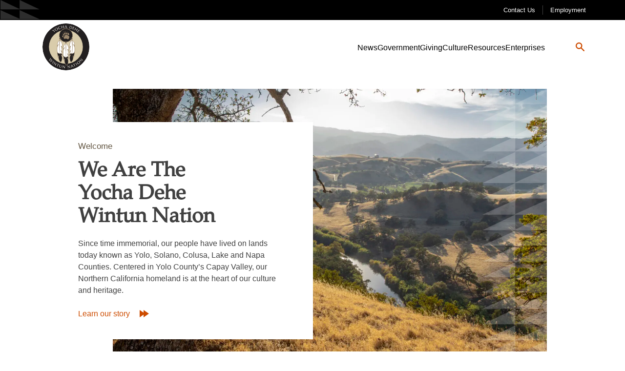

--- FILE ---
content_type: text/html; charset=UTF-8
request_url: https://yochadehe.gov/
body_size: 50997
content:
<!doctype html>
<html lang="en-US">
<head>
			<!-- Google tag (gtag.js) -->
<meta charset="utf-8"><script type="text/phast" async src="https://www.googletagmanager.com/gtag/js?id=G-K13836Z87M"></script> <script type="text/phast">window.dataLayer=window.dataLayer||[];function gtag(){dataLayer.push(arguments);}
gtag('js',new Date());gtag('config','G-K13836Z87M');</script>

<meta name="viewport" content="width=device-width, initial-scale=1">
<link rel="profile" href="https://gmpg.org/xfn/11">
<script data-cfasync="false" data-no-defer="1" data-no-minify="1" data-no-optimize="1">var ewww_webp_supported=!1;function check_webp_feature(A,e){var w;e=void 0!==e?e:function(){},ewww_webp_supported?e(ewww_webp_supported):((w=new Image).onload=function(){ewww_webp_supported=0<w.width&&0<w.height,e&&e(ewww_webp_supported)},w.onerror=function(){e&&e(!1)},w.src="data:image/webp;base64,"+{alpha:"UklGRkoAAABXRUJQVlA4WAoAAAAQAAAAAAAAAAAAQUxQSAwAAAARBxAR/Q9ERP8DAABWUDggGAAAABQBAJ0BKgEAAQAAAP4AAA3AAP7mtQAAAA=="}[A])}check_webp_feature("alpha");</script><script data-cfasync="false" data-no-defer="1" data-no-minify="1" data-no-optimize="1">var Arrive=function(c,w){"use strict";if(c.MutationObserver&&"undefined"!=typeof HTMLElement){var r,a=0,u=(r=HTMLElement.prototype.matches||HTMLElement.prototype.webkitMatchesSelector||HTMLElement.prototype.mozMatchesSelector||HTMLElement.prototype.msMatchesSelector,{matchesSelector:function(e,t){return e instanceof HTMLElement&&r.call(e,t)},addMethod:function(e,t,r){var a=e[t];e[t]=function(){return r.length==arguments.length?r.apply(this,arguments):"function"==typeof a?a.apply(this,arguments):void 0}},callCallbacks:function(e,t){t&&t.options.onceOnly&&1==t.firedElems.length&&(e=[e[0]]);for(var r,a=0;r=e[a];a++)r&&r.callback&&r.callback.call(r.elem,r.elem);t&&t.options.onceOnly&&1==t.firedElems.length&&t.me.unbindEventWithSelectorAndCallback.call(t.target,t.selector,t.callback)},checkChildNodesRecursively:function(e,t,r,a){for(var i,n=0;i=e[n];n++)r(i,t,a)&&a.push({callback:t.callback,elem:i}),0<i.childNodes.length&&u.checkChildNodesRecursively(i.childNodes,t,r,a)},mergeArrays:function(e,t){var r,a={};for(r in e)e.hasOwnProperty(r)&&(a[r]=e[r]);for(r in t)t.hasOwnProperty(r)&&(a[r]=t[r]);return a},toElementsArray:function(e){return e=void 0!==e&&("number"!=typeof e.length||e===c)?[e]:e}}),e=(l.prototype.addEvent=function(e,t,r,a){a={target:e,selector:t,options:r,callback:a,firedElems:[]};return this._beforeAdding&&this._beforeAdding(a),this._eventsBucket.push(a),a},l.prototype.removeEvent=function(e){for(var t,r=this._eventsBucket.length-1;t=this._eventsBucket[r];r--)e(t)&&(this._beforeRemoving&&this._beforeRemoving(t),(t=this._eventsBucket.splice(r,1))&&t.length&&(t[0].callback=null))},l.prototype.beforeAdding=function(e){this._beforeAdding=e},l.prototype.beforeRemoving=function(e){this._beforeRemoving=e},l),t=function(i,n){var o=new e,l=this,s={fireOnAttributesModification:!1};return o.beforeAdding(function(t){var e=t.target;e!==c.document&&e!==c||(e=document.getElementsByTagName("html")[0]);var r=new MutationObserver(function(e){n.call(this,e,t)}),a=i(t.options);r.observe(e,a),t.observer=r,t.me=l}),o.beforeRemoving(function(e){e.observer.disconnect()}),this.bindEvent=function(e,t,r){t=u.mergeArrays(s,t);for(var a=u.toElementsArray(this),i=0;i<a.length;i++)o.addEvent(a[i],e,t,r)},this.unbindEvent=function(){var r=u.toElementsArray(this);o.removeEvent(function(e){for(var t=0;t<r.length;t++)if(this===w||e.target===r[t])return!0;return!1})},this.unbindEventWithSelectorOrCallback=function(r){var a=u.toElementsArray(this),i=r,e="function"==typeof r?function(e){for(var t=0;t<a.length;t++)if((this===w||e.target===a[t])&&e.callback===i)return!0;return!1}:function(e){for(var t=0;t<a.length;t++)if((this===w||e.target===a[t])&&e.selector===r)return!0;return!1};o.removeEvent(e)},this.unbindEventWithSelectorAndCallback=function(r,a){var i=u.toElementsArray(this);o.removeEvent(function(e){for(var t=0;t<i.length;t++)if((this===w||e.target===i[t])&&e.selector===r&&e.callback===a)return!0;return!1})},this},i=new function(){var s={fireOnAttributesModification:!1,onceOnly:!1,existing:!1};function n(e,t,r){return!(!u.matchesSelector(e,t.selector)||(e._id===w&&(e._id=a++),-1!=t.firedElems.indexOf(e._id)))&&(t.firedElems.push(e._id),!0)}var c=(i=new t(function(e){var t={attributes:!1,childList:!0,subtree:!0};return e.fireOnAttributesModification&&(t.attributes=!0),t},function(e,i){e.forEach(function(e){var t=e.addedNodes,r=e.target,a=[];null!==t&&0<t.length?u.checkChildNodesRecursively(t,i,n,a):"attributes"===e.type&&n(r,i)&&a.push({callback:i.callback,elem:r}),u.callCallbacks(a,i)})})).bindEvent;return i.bindEvent=function(e,t,r){t=void 0===r?(r=t,s):u.mergeArrays(s,t);var a=u.toElementsArray(this);if(t.existing){for(var i=[],n=0;n<a.length;n++)for(var o=a[n].querySelectorAll(e),l=0;l<o.length;l++)i.push({callback:r,elem:o[l]});if(t.onceOnly&&i.length)return r.call(i[0].elem,i[0].elem);setTimeout(u.callCallbacks,1,i)}c.call(this,e,t,r)},i},o=new function(){var a={};function i(e,t){return u.matchesSelector(e,t.selector)}var n=(o=new t(function(){return{childList:!0,subtree:!0}},function(e,r){e.forEach(function(e){var t=e.removedNodes,e=[];null!==t&&0<t.length&&u.checkChildNodesRecursively(t,r,i,e),u.callCallbacks(e,r)})})).bindEvent;return o.bindEvent=function(e,t,r){t=void 0===r?(r=t,a):u.mergeArrays(a,t),n.call(this,e,t,r)},o};d(HTMLElement.prototype),d(NodeList.prototype),d(HTMLCollection.prototype),d(HTMLDocument.prototype),d(Window.prototype);var n={};return s(i,n,"unbindAllArrive"),s(o,n,"unbindAllLeave"),n}function l(){this._eventsBucket=[],this._beforeAdding=null,this._beforeRemoving=null}function s(e,t,r){u.addMethod(t,r,e.unbindEvent),u.addMethod(t,r,e.unbindEventWithSelectorOrCallback),u.addMethod(t,r,e.unbindEventWithSelectorAndCallback)}function d(e){e.arrive=i.bindEvent,s(i,e,"unbindArrive"),e.leave=o.bindEvent,s(o,e,"unbindLeave")}}(window,void 0),ewww_webp_supported=!1;function check_webp_feature(e,t){var r;ewww_webp_supported?t(ewww_webp_supported):((r=new Image).onload=function(){ewww_webp_supported=0<r.width&&0<r.height,t(ewww_webp_supported)},r.onerror=function(){t(!1)},r.src="data:image/webp;base64,"+{alpha:"UklGRkoAAABXRUJQVlA4WAoAAAAQAAAAAAAAAAAAQUxQSAwAAAARBxAR/Q9ERP8DAABWUDggGAAAABQBAJ0BKgEAAQAAAP4AAA3AAP7mtQAAAA==",animation:"UklGRlIAAABXRUJQVlA4WAoAAAASAAAAAAAAAAAAQU5JTQYAAAD/////AABBTk1GJgAAAAAAAAAAAAAAAAAAAGQAAABWUDhMDQAAAC8AAAAQBxAREYiI/gcA"}[e])}function ewwwLoadImages(e){if(e){for(var t=document.querySelectorAll(".batch-image img, .image-wrapper a, .ngg-pro-masonry-item a, .ngg-galleria-offscreen-seo-wrapper a"),r=0,a=t.length;r<a;r++)ewwwAttr(t[r],"data-src",t[r].getAttribute("data-webp")),ewwwAttr(t[r],"data-thumbnail",t[r].getAttribute("data-webp-thumbnail"));for(var i=document.querySelectorAll("div.woocommerce-product-gallery__image"),r=0,a=i.length;r<a;r++)ewwwAttr(i[r],"data-thumb",i[r].getAttribute("data-webp-thumb"))}for(var n=document.querySelectorAll("video"),r=0,a=n.length;r<a;r++)ewwwAttr(n[r],"poster",e?n[r].getAttribute("data-poster-webp"):n[r].getAttribute("data-poster-image"));for(var o,l=document.querySelectorAll("img.ewww_webp_lazy_load"),r=0,a=l.length;r<a;r++)e&&(ewwwAttr(l[r],"data-lazy-srcset",l[r].getAttribute("data-lazy-srcset-webp")),ewwwAttr(l[r],"data-srcset",l[r].getAttribute("data-srcset-webp")),ewwwAttr(l[r],"data-lazy-src",l[r].getAttribute("data-lazy-src-webp")),ewwwAttr(l[r],"data-src",l[r].getAttribute("data-src-webp")),ewwwAttr(l[r],"data-orig-file",l[r].getAttribute("data-webp-orig-file")),ewwwAttr(l[r],"data-medium-file",l[r].getAttribute("data-webp-medium-file")),ewwwAttr(l[r],"data-large-file",l[r].getAttribute("data-webp-large-file")),null!=(o=l[r].getAttribute("srcset"))&&!1!==o&&o.includes("R0lGOD")&&ewwwAttr(l[r],"src",l[r].getAttribute("data-lazy-src-webp"))),l[r].className=l[r].className.replace(/\bewww_webp_lazy_load\b/,"");for(var s=document.querySelectorAll(".ewww_webp"),r=0,a=s.length;r<a;r++)e?(ewwwAttr(s[r],"srcset",s[r].getAttribute("data-srcset-webp")),ewwwAttr(s[r],"src",s[r].getAttribute("data-src-webp")),ewwwAttr(s[r],"data-orig-file",s[r].getAttribute("data-webp-orig-file")),ewwwAttr(s[r],"data-medium-file",s[r].getAttribute("data-webp-medium-file")),ewwwAttr(s[r],"data-large-file",s[r].getAttribute("data-webp-large-file")),ewwwAttr(s[r],"data-large_image",s[r].getAttribute("data-webp-large_image")),ewwwAttr(s[r],"data-src",s[r].getAttribute("data-webp-src"))):(ewwwAttr(s[r],"srcset",s[r].getAttribute("data-srcset-img")),ewwwAttr(s[r],"src",s[r].getAttribute("data-src-img"))),s[r].className=s[r].className.replace(/\bewww_webp\b/,"ewww_webp_loaded");window.jQuery&&jQuery.fn.isotope&&jQuery.fn.imagesLoaded&&(jQuery(".fusion-posts-container-infinite").imagesLoaded(function(){jQuery(".fusion-posts-container-infinite").hasClass("isotope")&&jQuery(".fusion-posts-container-infinite").isotope()}),jQuery(".fusion-portfolio:not(.fusion-recent-works) .fusion-portfolio-wrapper").imagesLoaded(function(){jQuery(".fusion-portfolio:not(.fusion-recent-works) .fusion-portfolio-wrapper").isotope()}))}function ewwwWebPInit(e){ewwwLoadImages(e),ewwwNggLoadGalleries(e),document.arrive(".ewww_webp",function(){ewwwLoadImages(e)}),document.arrive(".ewww_webp_lazy_load",function(){ewwwLoadImages(e)}),document.arrive("videos",function(){ewwwLoadImages(e)}),"loading"==document.readyState?document.addEventListener("DOMContentLoaded",ewwwJSONParserInit):("undefined"!=typeof galleries&&ewwwNggParseGalleries(e),ewwwWooParseVariations(e))}function ewwwAttr(e,t,r){null!=r&&!1!==r&&e.setAttribute(t,r)}function ewwwJSONParserInit(){"undefined"!=typeof galleries&&check_webp_feature("alpha",ewwwNggParseGalleries),check_webp_feature("alpha",ewwwWooParseVariations)}function ewwwWooParseVariations(e){if(e)for(var t=document.querySelectorAll("form.variations_form"),r=0,a=t.length;r<a;r++){var i=t[r].getAttribute("data-product_variations"),n=!1;try{for(var o in i=JSON.parse(i))void 0!==i[o]&&void 0!==i[o].image&&(void 0!==i[o].image.src_webp&&(i[o].image.src=i[o].image.src_webp,n=!0),void 0!==i[o].image.srcset_webp&&(i[o].image.srcset=i[o].image.srcset_webp,n=!0),void 0!==i[o].image.full_src_webp&&(i[o].image.full_src=i[o].image.full_src_webp,n=!0),void 0!==i[o].image.gallery_thumbnail_src_webp&&(i[o].image.gallery_thumbnail_src=i[o].image.gallery_thumbnail_src_webp,n=!0),void 0!==i[o].image.thumb_src_webp&&(i[o].image.thumb_src=i[o].image.thumb_src_webp,n=!0));n&&ewwwAttr(t[r],"data-product_variations",JSON.stringify(i))}catch(e){}}}function ewwwNggParseGalleries(e){if(e)for(var t in galleries){var r=galleries[t];galleries[t].images_list=ewwwNggParseImageList(r.images_list)}}function ewwwNggLoadGalleries(e){e&&document.addEventListener("ngg.galleria.themeadded",function(e,t){window.ngg_galleria._create_backup=window.ngg_galleria.create,window.ngg_galleria.create=function(e,t){var r=$(e).data("id");return galleries["gallery_"+r].images_list=ewwwNggParseImageList(galleries["gallery_"+r].images_list),window.ngg_galleria._create_backup(e,t)}})}function ewwwNggParseImageList(e){for(var t in e){var r=e[t];if(void 0!==r["image-webp"]&&(e[t].image=r["image-webp"],delete e[t]["image-webp"]),void 0!==r["thumb-webp"]&&(e[t].thumb=r["thumb-webp"],delete e[t]["thumb-webp"]),void 0!==r.full_image_webp&&(e[t].full_image=r.full_image_webp,delete e[t].full_image_webp),void 0!==r.srcsets)for(var a in r.srcsets)nggSrcset=r.srcsets[a],void 0!==r.srcsets[a+"-webp"]&&(e[t].srcsets[a]=r.srcsets[a+"-webp"],delete e[t].srcsets[a+"-webp"]);if(void 0!==r.full_srcsets)for(var i in r.full_srcsets)nggFSrcset=r.full_srcsets[i],void 0!==r.full_srcsets[i+"-webp"]&&(e[t].full_srcsets[i]=r.full_srcsets[i+"-webp"],delete e[t].full_srcsets[i+"-webp"])}return e}check_webp_feature("alpha",ewwwWebPInit);</script><meta name='robots' content='index, follow, max-image-preview:large, max-snippet:-1, max-video-preview:-1' />

<title>Home - Yocha Dehe</title>
<meta name="description" content="Since time immemorial, our people have lived on lands today known as Yolo, Solano, Colusa, Lake and Napa Counties. Centered in Yolo County’s Capay Valley, our Northern California homeland is at the heart of our culture and heritage." />
<link rel="canonical" href="http://yochadehe.gov/" />
<meta property="og:locale" content="en_US" />
<meta property="og:type" content="website" />
<meta property="og:title" content="Home - Yocha Dehe" />
<meta property="og:description" content="Since time immemorial, our people have lived on lands today known as Yolo, Solano, Colusa, Lake and Napa Counties. Centered in Yolo County’s Capay Valley, our Northern California homeland is at the heart of our culture and heritage." />
<meta property="og:url" content="http://yochadehe.gov/" />
<meta property="og:site_name" content="Yocha Dehe" />
<meta property="article:publisher" content="https://www.facebook.com/yochadehewn/" />
<meta property="article:modified_time" content="2025-12-22T22:52:46+00:00" />
<meta property="og:image" content="https://test-yocha-dehe.pantheonsite.io/wp-content/uploads/2025/05/We_Are_Here_Map_Centered_RGB-2.png" />
<meta name="twitter:card" content="summary_large_image" />
<meta name="twitter:site" content="@yochadehewn" />
<script type="application/ld+json" class="yoast-schema-graph">{"@context":"https://schema.org","@graph":[{"@type":"WebPage","@id":"http://yochadehe.gov/","url":"http://yochadehe.gov/","name":"Home - Yocha Dehe","isPartOf":{"@id":"http://yochadehe.gov/#website"},"about":{"@id":"http://yochadehe.gov/#organization"},"primaryImageOfPage":{"@id":"http://yochadehe.gov/#primaryimage"},"image":{"@id":"http://yochadehe.gov/#primaryimage"},"thumbnailUrl":"https://test-yocha-dehe.pantheonsite.io/wp-content/uploads/2025/05/We_Are_Here_Map_Centered_RGB-2.png","datePublished":"2021-03-23T12:13:36+00:00","dateModified":"2025-12-22T22:52:46+00:00","description":"Since time immemorial, our people have lived on lands today known as Yolo, Solano, Colusa, Lake and Napa Counties. Centered in Yolo County’s Capay Valley, our Northern California homeland is at the heart of our culture and heritage.","breadcrumb":{"@id":"http://yochadehe.gov/#breadcrumb"},"inLanguage":"en-US","potentialAction":[{"@type":"ReadAction","target":["http://yochadehe.gov/"]}]},{"@type":"ImageObject","inLanguage":"en-US","@id":"http://yochadehe.gov/#primaryimage","url":"https://test-yocha-dehe.pantheonsite.io/wp-content/uploads/2025/05/We_Are_Here_Map_Centered_RGB-2.png","contentUrl":"https://test-yocha-dehe.pantheonsite.io/wp-content/uploads/2025/05/We_Are_Here_Map_Centered_RGB-2.png"},{"@type":"BreadcrumbList","@id":"http://yochadehe.gov/#breadcrumb","itemListElement":[{"@type":"ListItem","position":1,"name":"Home"}]},{"@type":"WebSite","@id":"http://yochadehe.gov/#website","url":"http://yochadehe.gov/","name":"Yocha Dehe","description":"We are the Yocha Dehe Wintun Nation","publisher":{"@id":"http://yochadehe.gov/#organization"},"potentialAction":[{"@type":"SearchAction","target":{"@type":"EntryPoint","urlTemplate":"http://yochadehe.gov/?s={search_term_string}"},"query-input":{"@type":"PropertyValueSpecification","valueRequired":true,"valueName":"search_term_string"}}],"inLanguage":"en-US"},{"@type":"Organization","@id":"http://yochadehe.gov/#organization","name":"Yocha Dehe","url":"http://yochadehe.gov/","logo":{"@type":"ImageObject","inLanguage":"en-US","@id":"http://yochadehe.gov/#/schema/logo/image/","url":"https://yochadehe.gov/wp-content/uploads/2021/05/yocha_logo.svg","contentUrl":"https://yochadehe.gov/wp-content/uploads/2021/05/yocha_logo.svg","caption":"Yocha Dehe"},"image":{"@id":"http://yochadehe.gov/#/schema/logo/image/"},"sameAs":["https://www.facebook.com/yochadehewn/","https://x.com/yochadehewn","https://www.instagram.com/yochadehewn"]}]}</script>

<link rel='dns-prefetch' href='//yochadehe.gov' />
<link rel="alternate" type="application/rss+xml" title="Yocha Dehe &raquo; Feed" href="https://yochadehe.gov/feed/" />
<link rel="alternate" type="application/rss+xml" title="Yocha Dehe &raquo; Comments Feed" href="https://yochadehe.gov/comments/feed/" />
<link rel="alternate" title="oEmbed (JSON)" type="application/json+oembed" href="https://yochadehe.gov/wp-json/oembed/1.0/embed?url=https%3A%2F%2Fyochadehe.gov%2F" />
<link rel="alternate" title="oEmbed (XML)" type="text/xml+oembed" href="https://yochadehe.gov/wp-json/oembed/1.0/embed?url=https%3A%2F%2Fyochadehe.gov%2F&#038;format=xml" />
<style id="wp-img-auto-sizes-contain-inline-css">img:is([sizes=auto i],[sizes^="auto," i]){contain-intrinsic-size:3000px 1500px}</style>
<style id="wp-emoji-styles-inline-css">img.wp-smiley,img.emoji{display:inline !important;border:none !important;box-shadow:none !important;height:1em !important;width:1em !important;margin:0 0.07em !important;vertical-align:-0.1em !important;background:none !important;padding:0 !important;}</style>
<style id="wp-block-library-inline-css">:root{--wp-block-synced-color:#7a00df;--wp-block-synced-color--rgb:122,0,223;--wp-bound-block-color:var(--wp-block-synced-color);--wp-editor-canvas-background:#ddd;--wp-admin-theme-color:#007cba;--wp-admin-theme-color--rgb:0,124,186;--wp-admin-theme-color-darker-10:#006ba1;--wp-admin-theme-color-darker-10--rgb:0,107,160.5;--wp-admin-theme-color-darker-20:#005a87;--wp-admin-theme-color-darker-20--rgb:0,90,135;--wp-admin-border-width-focus:2px}@media (min-resolution:192dpi){:root{--wp-admin-border-width-focus:1.5px}}.wp-element-button{cursor:pointer}:root .has-very-light-gray-background-color{background-color:#eee}:root .has-very-dark-gray-background-color{background-color:#313131}:root .has-very-light-gray-color{color:#eee}:root .has-very-dark-gray-color{color:#313131}:root .has-vivid-green-cyan-to-vivid-cyan-blue-gradient-background{background:linear-gradient(135deg,#00d084,#0693e3)}:root .has-purple-crush-gradient-background{background:linear-gradient(135deg,#34e2e4,#4721fb 50%,#ab1dfe)}:root .has-hazy-dawn-gradient-background{background:linear-gradient(135deg,#faaca8,#dad0ec)}:root .has-subdued-olive-gradient-background{background:linear-gradient(135deg,#fafae1,#67a671)}:root .has-atomic-cream-gradient-background{background:linear-gradient(135deg,#fdd79a,#004a59)}:root .has-nightshade-gradient-background{background:linear-gradient(135deg,#330968,#31cdcf)}:root .has-midnight-gradient-background{background:linear-gradient(135deg,#020381,#2874fc)}:root{--wp--preset--font-size--normal:16px;--wp--preset--font-size--huge:42px}.has-regular-font-size{font-size:1em}.has-larger-font-size{font-size:2.625em}.has-normal-font-size{font-size:var(--wp--preset--font-size--normal)}.has-huge-font-size{font-size:var(--wp--preset--font-size--huge)}.has-text-align-center{text-align:center}.has-text-align-left{text-align:left}.has-text-align-right{text-align:right}.has-fit-text{white-space:nowrap!important}#end-resizable-editor-section{display:none}.aligncenter{clear:both}.items-justified-left{justify-content:flex-start}.items-justified-center{justify-content:center}.items-justified-right{justify-content:flex-end}.items-justified-space-between{justify-content:space-between}.screen-reader-text{border:0;clip-path:inset(50%);height:1px;margin:-1px;overflow:hidden;padding:0;position:absolute;width:1px;word-wrap:normal!important}.screen-reader-text:focus{background-color:#ddd;clip-path:none;color:#444;display:block;font-size:1em;height:auto;left:5px;line-height:normal;padding:15px 23px 14px;text-decoration:none;top:5px;width:auto;z-index:100000}html :where(.has-border-color){border-style:solid}html :where([style*=border-top-color]){border-top-style:solid}html :where([style*=border-right-color]){border-right-style:solid}html :where([style*=border-bottom-color]){border-bottom-style:solid}html :where([style*=border-left-color]){border-left-style:solid}html :where([style*=border-width]){border-style:solid}html :where([style*=border-top-width]){border-top-style:solid}html :where([style*=border-right-width]){border-right-style:solid}html :where([style*=border-bottom-width]){border-bottom-style:solid}html :where([style*=border-left-width]){border-left-style:solid}html :where(img[class*=wp-image-]){height:auto;max-width:100%}:where(figure){margin:0 0 1em}html :where(.is-position-sticky){--wp-admin--admin-bar--position-offset:var(--wp-admin--admin-bar--height,0px)}@media screen and (max-width:600px){html :where(.is-position-sticky){--wp-admin--admin-bar--position-offset:0px}}</style><style id="wp-block-cover-inline-css">.wp-block-cover,.wp-block-cover-image{align-items:center;background-position:50%;box-sizing:border-box;display:flex;justify-content:center;min-height:430px;overflow:hidden;overflow:clip;padding:1em;position:relative}.wp-block-cover .has-background-dim:not([class*=-background-color]),.wp-block-cover-image .has-background-dim:not([class*=-background-color]),.wp-block-cover-image.has-background-dim:not([class*=-background-color]),.wp-block-cover.has-background-dim:not([class*=-background-color]){background-color:#000}.wp-block-cover .has-background-dim.has-background-gradient,.wp-block-cover-image .has-background-dim.has-background-gradient{background-color:initial}.wp-block-cover-image.has-background-dim:before,.wp-block-cover.has-background-dim:before{background-color:inherit;content:""}.wp-block-cover .wp-block-cover__background,.wp-block-cover .wp-block-cover__gradient-background,.wp-block-cover-image .wp-block-cover__background,.wp-block-cover-image .wp-block-cover__gradient-background,.wp-block-cover-image.has-background-dim:not(.has-background-gradient):before,.wp-block-cover.has-background-dim:not(.has-background-gradient):before{bottom:0;left:0;opacity:.5;position:absolute;right:0;top:0}.wp-block-cover-image.has-background-dim.has-background-dim-10 .wp-block-cover__background,.wp-block-cover-image.has-background-dim.has-background-dim-10 .wp-block-cover__gradient-background,.wp-block-cover-image.has-background-dim.has-background-dim-10:not(.has-background-gradient):before,.wp-block-cover.has-background-dim.has-background-dim-10 .wp-block-cover__background,.wp-block-cover.has-background-dim.has-background-dim-10 .wp-block-cover__gradient-background,.wp-block-cover.has-background-dim.has-background-dim-10:not(.has-background-gradient):before{opacity:.1}.wp-block-cover-image.has-background-dim.has-background-dim-20 .wp-block-cover__background,.wp-block-cover-image.has-background-dim.has-background-dim-20 .wp-block-cover__gradient-background,.wp-block-cover-image.has-background-dim.has-background-dim-20:not(.has-background-gradient):before,.wp-block-cover.has-background-dim.has-background-dim-20 .wp-block-cover__background,.wp-block-cover.has-background-dim.has-background-dim-20 .wp-block-cover__gradient-background,.wp-block-cover.has-background-dim.has-background-dim-20:not(.has-background-gradient):before{opacity:.2}.wp-block-cover-image.has-background-dim.has-background-dim-30 .wp-block-cover__background,.wp-block-cover-image.has-background-dim.has-background-dim-30 .wp-block-cover__gradient-background,.wp-block-cover-image.has-background-dim.has-background-dim-30:not(.has-background-gradient):before,.wp-block-cover.has-background-dim.has-background-dim-30 .wp-block-cover__background,.wp-block-cover.has-background-dim.has-background-dim-30 .wp-block-cover__gradient-background,.wp-block-cover.has-background-dim.has-background-dim-30:not(.has-background-gradient):before{opacity:.3}.wp-block-cover-image.has-background-dim.has-background-dim-40 .wp-block-cover__background,.wp-block-cover-image.has-background-dim.has-background-dim-40 .wp-block-cover__gradient-background,.wp-block-cover-image.has-background-dim.has-background-dim-40:not(.has-background-gradient):before,.wp-block-cover.has-background-dim.has-background-dim-40 .wp-block-cover__background,.wp-block-cover.has-background-dim.has-background-dim-40 .wp-block-cover__gradient-background,.wp-block-cover.has-background-dim.has-background-dim-40:not(.has-background-gradient):before{opacity:.4}.wp-block-cover-image.has-background-dim.has-background-dim-50 .wp-block-cover__background,.wp-block-cover-image.has-background-dim.has-background-dim-50 .wp-block-cover__gradient-background,.wp-block-cover-image.has-background-dim.has-background-dim-50:not(.has-background-gradient):before,.wp-block-cover.has-background-dim.has-background-dim-50 .wp-block-cover__background,.wp-block-cover.has-background-dim.has-background-dim-50 .wp-block-cover__gradient-background,.wp-block-cover.has-background-dim.has-background-dim-50:not(.has-background-gradient):before{opacity:.5}.wp-block-cover-image.has-background-dim.has-background-dim-60 .wp-block-cover__background,.wp-block-cover-image.has-background-dim.has-background-dim-60 .wp-block-cover__gradient-background,.wp-block-cover-image.has-background-dim.has-background-dim-60:not(.has-background-gradient):before,.wp-block-cover.has-background-dim.has-background-dim-60 .wp-block-cover__background,.wp-block-cover.has-background-dim.has-background-dim-60 .wp-block-cover__gradient-background,.wp-block-cover.has-background-dim.has-background-dim-60:not(.has-background-gradient):before{opacity:.6}.wp-block-cover-image.has-background-dim.has-background-dim-70 .wp-block-cover__background,.wp-block-cover-image.has-background-dim.has-background-dim-70 .wp-block-cover__gradient-background,.wp-block-cover-image.has-background-dim.has-background-dim-70:not(.has-background-gradient):before,.wp-block-cover.has-background-dim.has-background-dim-70 .wp-block-cover__background,.wp-block-cover.has-background-dim.has-background-dim-70 .wp-block-cover__gradient-background,.wp-block-cover.has-background-dim.has-background-dim-70:not(.has-background-gradient):before{opacity:.7}.wp-block-cover-image.has-background-dim.has-background-dim-80 .wp-block-cover__background,.wp-block-cover-image.has-background-dim.has-background-dim-80 .wp-block-cover__gradient-background,.wp-block-cover-image.has-background-dim.has-background-dim-80:not(.has-background-gradient):before,.wp-block-cover.has-background-dim.has-background-dim-80 .wp-block-cover__background,.wp-block-cover.has-background-dim.has-background-dim-80 .wp-block-cover__gradient-background,.wp-block-cover.has-background-dim.has-background-dim-80:not(.has-background-gradient):before{opacity:.8}.wp-block-cover-image.has-background-dim.has-background-dim-90 .wp-block-cover__background,.wp-block-cover-image.has-background-dim.has-background-dim-90 .wp-block-cover__gradient-background,.wp-block-cover-image.has-background-dim.has-background-dim-90:not(.has-background-gradient):before,.wp-block-cover.has-background-dim.has-background-dim-90 .wp-block-cover__background,.wp-block-cover.has-background-dim.has-background-dim-90 .wp-block-cover__gradient-background,.wp-block-cover.has-background-dim.has-background-dim-90:not(.has-background-gradient):before{opacity:.9}.wp-block-cover-image.has-background-dim.has-background-dim-100 .wp-block-cover__background,.wp-block-cover-image.has-background-dim.has-background-dim-100 .wp-block-cover__gradient-background,.wp-block-cover-image.has-background-dim.has-background-dim-100:not(.has-background-gradient):before,.wp-block-cover.has-background-dim.has-background-dim-100 .wp-block-cover__background,.wp-block-cover.has-background-dim.has-background-dim-100 .wp-block-cover__gradient-background,.wp-block-cover.has-background-dim.has-background-dim-100:not(.has-background-gradient):before{opacity:1}.wp-block-cover .wp-block-cover__background.has-background-dim.has-background-dim-0,.wp-block-cover .wp-block-cover__gradient-background.has-background-dim.has-background-dim-0,.wp-block-cover-image .wp-block-cover__background.has-background-dim.has-background-dim-0,.wp-block-cover-image .wp-block-cover__gradient-background.has-background-dim.has-background-dim-0{opacity:0}.wp-block-cover .wp-block-cover__background.has-background-dim.has-background-dim-10,.wp-block-cover .wp-block-cover__gradient-background.has-background-dim.has-background-dim-10,.wp-block-cover-image .wp-block-cover__background.has-background-dim.has-background-dim-10,.wp-block-cover-image .wp-block-cover__gradient-background.has-background-dim.has-background-dim-10{opacity:.1}.wp-block-cover .wp-block-cover__background.has-background-dim.has-background-dim-20,.wp-block-cover .wp-block-cover__gradient-background.has-background-dim.has-background-dim-20,.wp-block-cover-image .wp-block-cover__background.has-background-dim.has-background-dim-20,.wp-block-cover-image .wp-block-cover__gradient-background.has-background-dim.has-background-dim-20{opacity:.2}.wp-block-cover .wp-block-cover__background.has-background-dim.has-background-dim-30,.wp-block-cover .wp-block-cover__gradient-background.has-background-dim.has-background-dim-30,.wp-block-cover-image .wp-block-cover__background.has-background-dim.has-background-dim-30,.wp-block-cover-image .wp-block-cover__gradient-background.has-background-dim.has-background-dim-30{opacity:.3}.wp-block-cover .wp-block-cover__background.has-background-dim.has-background-dim-40,.wp-block-cover .wp-block-cover__gradient-background.has-background-dim.has-background-dim-40,.wp-block-cover-image .wp-block-cover__background.has-background-dim.has-background-dim-40,.wp-block-cover-image .wp-block-cover__gradient-background.has-background-dim.has-background-dim-40{opacity:.4}.wp-block-cover .wp-block-cover__background.has-background-dim.has-background-dim-50,.wp-block-cover .wp-block-cover__gradient-background.has-background-dim.has-background-dim-50,.wp-block-cover-image .wp-block-cover__background.has-background-dim.has-background-dim-50,.wp-block-cover-image .wp-block-cover__gradient-background.has-background-dim.has-background-dim-50{opacity:.5}.wp-block-cover .wp-block-cover__background.has-background-dim.has-background-dim-60,.wp-block-cover .wp-block-cover__gradient-background.has-background-dim.has-background-dim-60,.wp-block-cover-image .wp-block-cover__background.has-background-dim.has-background-dim-60,.wp-block-cover-image .wp-block-cover__gradient-background.has-background-dim.has-background-dim-60{opacity:.6}.wp-block-cover .wp-block-cover__background.has-background-dim.has-background-dim-70,.wp-block-cover .wp-block-cover__gradient-background.has-background-dim.has-background-dim-70,.wp-block-cover-image .wp-block-cover__background.has-background-dim.has-background-dim-70,.wp-block-cover-image .wp-block-cover__gradient-background.has-background-dim.has-background-dim-70{opacity:.7}.wp-block-cover .wp-block-cover__background.has-background-dim.has-background-dim-80,.wp-block-cover .wp-block-cover__gradient-background.has-background-dim.has-background-dim-80,.wp-block-cover-image .wp-block-cover__background.has-background-dim.has-background-dim-80,.wp-block-cover-image .wp-block-cover__gradient-background.has-background-dim.has-background-dim-80{opacity:.8}.wp-block-cover .wp-block-cover__background.has-background-dim.has-background-dim-90,.wp-block-cover .wp-block-cover__gradient-background.has-background-dim.has-background-dim-90,.wp-block-cover-image .wp-block-cover__background.has-background-dim.has-background-dim-90,.wp-block-cover-image .wp-block-cover__gradient-background.has-background-dim.has-background-dim-90{opacity:.9}.wp-block-cover .wp-block-cover__background.has-background-dim.has-background-dim-100,.wp-block-cover .wp-block-cover__gradient-background.has-background-dim.has-background-dim-100,.wp-block-cover-image .wp-block-cover__background.has-background-dim.has-background-dim-100,.wp-block-cover-image .wp-block-cover__gradient-background.has-background-dim.has-background-dim-100{opacity:1}.wp-block-cover-image.alignleft,.wp-block-cover-image.alignright,.wp-block-cover.alignleft,.wp-block-cover.alignright{max-width:420px;width:100%}.wp-block-cover-image.aligncenter,.wp-block-cover-image.alignleft,.wp-block-cover-image.alignright,.wp-block-cover.aligncenter,.wp-block-cover.alignleft,.wp-block-cover.alignright{display:flex}.wp-block-cover .wp-block-cover__inner-container,.wp-block-cover-image .wp-block-cover__inner-container{color:inherit;position:relative;width:100%}.wp-block-cover-image.is-position-top-left,.wp-block-cover.is-position-top-left{align-items:flex-start;justify-content:flex-start}.wp-block-cover-image.is-position-top-center,.wp-block-cover.is-position-top-center{align-items:flex-start;justify-content:center}.wp-block-cover-image.is-position-top-right,.wp-block-cover.is-position-top-right{align-items:flex-start;justify-content:flex-end}.wp-block-cover-image.is-position-center-left,.wp-block-cover.is-position-center-left{align-items:center;justify-content:flex-start}.wp-block-cover-image.is-position-center-center,.wp-block-cover.is-position-center-center{align-items:center;justify-content:center}.wp-block-cover-image.is-position-center-right,.wp-block-cover.is-position-center-right{align-items:center;justify-content:flex-end}.wp-block-cover-image.is-position-bottom-left,.wp-block-cover.is-position-bottom-left{align-items:flex-end;justify-content:flex-start}.wp-block-cover-image.is-position-bottom-center,.wp-block-cover.is-position-bottom-center{align-items:flex-end;justify-content:center}.wp-block-cover-image.is-position-bottom-right,.wp-block-cover.is-position-bottom-right{align-items:flex-end;justify-content:flex-end}.wp-block-cover-image.has-custom-content-position.has-custom-content-position .wp-block-cover__inner-container,.wp-block-cover.has-custom-content-position.has-custom-content-position .wp-block-cover__inner-container{margin:0}.wp-block-cover-image.has-custom-content-position.has-custom-content-position.is-position-bottom-left .wp-block-cover__inner-container,.wp-block-cover-image.has-custom-content-position.has-custom-content-position.is-position-bottom-right .wp-block-cover__inner-container,.wp-block-cover-image.has-custom-content-position.has-custom-content-position.is-position-center-left .wp-block-cover__inner-container,.wp-block-cover-image.has-custom-content-position.has-custom-content-position.is-position-center-right .wp-block-cover__inner-container,.wp-block-cover-image.has-custom-content-position.has-custom-content-position.is-position-top-left .wp-block-cover__inner-container,.wp-block-cover-image.has-custom-content-position.has-custom-content-position.is-position-top-right .wp-block-cover__inner-container,.wp-block-cover.has-custom-content-position.has-custom-content-position.is-position-bottom-left .wp-block-cover__inner-container,.wp-block-cover.has-custom-content-position.has-custom-content-position.is-position-bottom-right .wp-block-cover__inner-container,.wp-block-cover.has-custom-content-position.has-custom-content-position.is-position-center-left .wp-block-cover__inner-container,.wp-block-cover.has-custom-content-position.has-custom-content-position.is-position-center-right .wp-block-cover__inner-container,.wp-block-cover.has-custom-content-position.has-custom-content-position.is-position-top-left .wp-block-cover__inner-container,.wp-block-cover.has-custom-content-position.has-custom-content-position.is-position-top-right .wp-block-cover__inner-container{margin:0;width:auto}.wp-block-cover .wp-block-cover__image-background,.wp-block-cover video.wp-block-cover__video-background,.wp-block-cover-image .wp-block-cover__image-background,.wp-block-cover-image video.wp-block-cover__video-background{border:none;bottom:0;box-shadow:none;height:100%;left:0;margin:0;max-height:none;max-width:none;object-fit:cover;outline:none;padding:0;position:absolute;right:0;top:0;width:100%}.wp-block-cover-image.has-parallax,.wp-block-cover.has-parallax,.wp-block-cover__image-background.has-parallax,video.wp-block-cover__video-background.has-parallax{background-attachment:fixed;background-repeat:no-repeat;background-size:cover}@supports (-webkit-touch-callout:inherit){.wp-block-cover-image.has-parallax,.wp-block-cover.has-parallax,.wp-block-cover__image-background.has-parallax,video.wp-block-cover__video-background.has-parallax{background-attachment:scroll}}@media (prefers-reduced-motion:reduce){.wp-block-cover-image.has-parallax,.wp-block-cover.has-parallax,.wp-block-cover__image-background.has-parallax,video.wp-block-cover__video-background.has-parallax{background-attachment:scroll}}.wp-block-cover-image.is-repeated,.wp-block-cover.is-repeated,.wp-block-cover__image-background.is-repeated,video.wp-block-cover__video-background.is-repeated{background-repeat:repeat;background-size:auto}.wp-block-cover-image-text,.wp-block-cover-image-text a,.wp-block-cover-image-text a:active,.wp-block-cover-image-text a:focus,.wp-block-cover-image-text a:hover,.wp-block-cover-text,.wp-block-cover-text a,.wp-block-cover-text a:active,.wp-block-cover-text a:focus,.wp-block-cover-text a:hover,section.wp-block-cover-image h2,section.wp-block-cover-image h2 a,section.wp-block-cover-image h2 a:active,section.wp-block-cover-image h2 a:focus,section.wp-block-cover-image h2 a:hover{color:#fff}.wp-block-cover-image .wp-block-cover.has-left-content{justify-content:flex-start}.wp-block-cover-image .wp-block-cover.has-right-content{justify-content:flex-end}.wp-block-cover-image.has-left-content .wp-block-cover-image-text,.wp-block-cover.has-left-content .wp-block-cover-text,section.wp-block-cover-image.has-left-content>h2{margin-left:0;text-align:left}.wp-block-cover-image.has-right-content .wp-block-cover-image-text,.wp-block-cover.has-right-content .wp-block-cover-text,section.wp-block-cover-image.has-right-content>h2{margin-right:0;text-align:right}.wp-block-cover .wp-block-cover-text,.wp-block-cover-image .wp-block-cover-image-text,section.wp-block-cover-image>h2{font-size:2em;line-height:1.25;margin-bottom:0;max-width:840px;padding:.44em;text-align:center;z-index:1}:where(.wp-block-cover-image:not(.has-text-color)),:where(.wp-block-cover:not(.has-text-color)){color:#fff}:where(.wp-block-cover-image.is-light:not(.has-text-color)),:where(.wp-block-cover.is-light:not(.has-text-color)){color:#000}:root :where(.wp-block-cover h1:not(.has-text-color)),:root :where(.wp-block-cover h2:not(.has-text-color)),:root :where(.wp-block-cover h3:not(.has-text-color)),:root :where(.wp-block-cover h4:not(.has-text-color)),:root :where(.wp-block-cover h5:not(.has-text-color)),:root :where(.wp-block-cover h6:not(.has-text-color)),:root :where(.wp-block-cover p:not(.has-text-color)){color:inherit}body:not(.editor-styles-wrapper) .wp-block-cover:not(.wp-block-cover:has(.wp-block-cover__background+.wp-block-cover__inner-container)) .wp-block-cover__image-background,body:not(.editor-styles-wrapper) .wp-block-cover:not(.wp-block-cover:has(.wp-block-cover__background+.wp-block-cover__inner-container)) .wp-block-cover__video-background{z-index:0}body:not(.editor-styles-wrapper) .wp-block-cover:not(.wp-block-cover:has(.wp-block-cover__background+.wp-block-cover__inner-container)) .wp-block-cover__background,body:not(.editor-styles-wrapper) .wp-block-cover:not(.wp-block-cover:has(.wp-block-cover__background+.wp-block-cover__inner-container)) .wp-block-cover__gradient-background,body:not(.editor-styles-wrapper) .wp-block-cover:not(.wp-block-cover:has(.wp-block-cover__background+.wp-block-cover__inner-container)) .wp-block-cover__inner-container,body:not(.editor-styles-wrapper) .wp-block-cover:not(.wp-block-cover:has(.wp-block-cover__background+.wp-block-cover__inner-container)).has-background-dim:not(.has-background-gradient):before{z-index:1}.has-modal-open body:not(.editor-styles-wrapper) .wp-block-cover:not(.wp-block-cover:has(.wp-block-cover__background+.wp-block-cover__inner-container)) .wp-block-cover__inner-container{z-index:auto}</style>
<style id="wp-block-heading-inline-css">h1:where(.wp-block-heading).has-background,h2:where(.wp-block-heading).has-background,h3:where(.wp-block-heading).has-background,h4:where(.wp-block-heading).has-background,h5:where(.wp-block-heading).has-background,h6:where(.wp-block-heading).has-background{padding:1.25em 2.375em}h1.has-text-align-left[style*=writing-mode]:where([style*=vertical-lr]),h1.has-text-align-right[style*=writing-mode]:where([style*=vertical-rl]),h2.has-text-align-left[style*=writing-mode]:where([style*=vertical-lr]),h2.has-text-align-right[style*=writing-mode]:where([style*=vertical-rl]),h3.has-text-align-left[style*=writing-mode]:where([style*=vertical-lr]),h3.has-text-align-right[style*=writing-mode]:where([style*=vertical-rl]),h4.has-text-align-left[style*=writing-mode]:where([style*=vertical-lr]),h4.has-text-align-right[style*=writing-mode]:where([style*=vertical-rl]),h5.has-text-align-left[style*=writing-mode]:where([style*=vertical-lr]),h5.has-text-align-right[style*=writing-mode]:where([style*=vertical-rl]),h6.has-text-align-left[style*=writing-mode]:where([style*=vertical-lr]),h6.has-text-align-right[style*=writing-mode]:where([style*=vertical-rl]){rotate:180deg}</style>
<style id="wp-block-image-inline-css">.wp-block-image>a,.wp-block-image>figure>a{display:inline-block}.wp-block-image img{box-sizing:border-box;height:auto;max-width:100%;vertical-align:bottom}@media not (prefers-reduced-motion){.wp-block-image img.hide{visibility:hidden}.wp-block-image img.show{animation:show-content-image .4s}}.wp-block-image[style*=border-radius] img,.wp-block-image[style*=border-radius]>a{border-radius:inherit}.wp-block-image.has-custom-border img{box-sizing:border-box}.wp-block-image.aligncenter{text-align:center}.wp-block-image.alignfull>a,.wp-block-image.alignwide>a{width:100%}.wp-block-image.alignfull img,.wp-block-image.alignwide img{height:auto;width:100%}.wp-block-image .aligncenter,.wp-block-image .alignleft,.wp-block-image .alignright,.wp-block-image.aligncenter,.wp-block-image.alignleft,.wp-block-image.alignright{display:table}.wp-block-image .aligncenter>figcaption,.wp-block-image .alignleft>figcaption,.wp-block-image .alignright>figcaption,.wp-block-image.aligncenter>figcaption,.wp-block-image.alignleft>figcaption,.wp-block-image.alignright>figcaption{caption-side:bottom;display:table-caption}.wp-block-image .alignleft{float:left;margin:.5em 1em .5em 0}.wp-block-image .alignright{float:right;margin:.5em 0 .5em 1em}.wp-block-image .aligncenter{margin-left:auto;margin-right:auto}.wp-block-image :where(figcaption){margin-bottom:1em;margin-top:.5em}.wp-block-image.is-style-circle-mask img{border-radius:9999px}@supports ((-webkit-mask-image:none) or (mask-image:none)) or (-webkit-mask-image:none){.wp-block-image.is-style-circle-mask img{border-radius:0;-webkit-mask-image:url('data:image/svg+xml;utf8,<svg viewBox="0 0 100 100" xmlns="http://www.w3.org/2000/svg"><circle cx="50" cy="50" r="50"/></svg>');mask-image:url('data:image/svg+xml;utf8,<svg viewBox="0 0 100 100" xmlns="http://www.w3.org/2000/svg"><circle cx="50" cy="50" r="50"/></svg>');mask-mode:alpha;-webkit-mask-position:center;mask-position:center;-webkit-mask-repeat:no-repeat;mask-repeat:no-repeat;-webkit-mask-size:contain;mask-size:contain}}:root :where(.wp-block-image.is-style-rounded img,.wp-block-image .is-style-rounded img){border-radius:9999px}.wp-block-image figure{margin:0}.wp-lightbox-container{display:flex;flex-direction:column;position:relative}.wp-lightbox-container img{cursor:zoom-in}.wp-lightbox-container img:hover+button{opacity:1}.wp-lightbox-container button{align-items:center;backdrop-filter:blur(16px) saturate(180%);background-color:#5a5a5a40;border:none;border-radius:4px;cursor:zoom-in;display:flex;height:20px;justify-content:center;opacity:0;padding:0;position:absolute;right:16px;text-align:center;top:16px;width:20px;z-index:100}@media not (prefers-reduced-motion){.wp-lightbox-container button{transition:opacity .2s ease}}.wp-lightbox-container button:focus-visible{outline:3px auto #5a5a5a40;outline:3px auto -webkit-focus-ring-color;outline-offset:3px}.wp-lightbox-container button:hover{cursor:pointer;opacity:1}.wp-lightbox-container button:focus{opacity:1}.wp-lightbox-container button:focus,.wp-lightbox-container button:hover,.wp-lightbox-container button:not(:hover):not(:active):not(.has-background){background-color:#5a5a5a40;border:none}.wp-lightbox-overlay{box-sizing:border-box;cursor:zoom-out;height:100vh;left:0;overflow:hidden;position:fixed;top:0;visibility:hidden;width:100%;z-index:100000}.wp-lightbox-overlay .close-button{align-items:center;cursor:pointer;display:flex;justify-content:center;min-height:40px;min-width:40px;padding:0;position:absolute;right:calc(env(safe-area-inset-right) + 16px);top:calc(env(safe-area-inset-top) + 16px);z-index:5000000}.wp-lightbox-overlay .close-button:focus,.wp-lightbox-overlay .close-button:hover,.wp-lightbox-overlay .close-button:not(:hover):not(:active):not(.has-background){background:none;border:none}.wp-lightbox-overlay .lightbox-image-container{height:var(--wp--lightbox-container-height);left:50%;overflow:hidden;position:absolute;top:50%;transform:translate(-50%,-50%);transform-origin:top left;width:var(--wp--lightbox-container-width);z-index:9999999999}.wp-lightbox-overlay .wp-block-image{align-items:center;box-sizing:border-box;display:flex;height:100%;justify-content:center;margin:0;position:relative;transform-origin:0 0;width:100%;z-index:3000000}.wp-lightbox-overlay .wp-block-image img{height:var(--wp--lightbox-image-height);min-height:var(--wp--lightbox-image-height);min-width:var(--wp--lightbox-image-width);width:var(--wp--lightbox-image-width)}.wp-lightbox-overlay .wp-block-image figcaption{display:none}.wp-lightbox-overlay button{background:none;border:none}.wp-lightbox-overlay .scrim{background-color:#fff;height:100%;opacity:.9;position:absolute;width:100%;z-index:2000000}.wp-lightbox-overlay.active{visibility:visible}@media not (prefers-reduced-motion){.wp-lightbox-overlay.active{animation:turn-on-visibility .25s both}.wp-lightbox-overlay.active img{animation:turn-on-visibility .35s both}.wp-lightbox-overlay.show-closing-animation:not(.active){animation:turn-off-visibility .35s both}.wp-lightbox-overlay.show-closing-animation:not(.active) img{animation:turn-off-visibility .25s both}.wp-lightbox-overlay.zoom.active{animation:none;opacity:1;visibility:visible}.wp-lightbox-overlay.zoom.active .lightbox-image-container{animation:lightbox-zoom-in .4s}.wp-lightbox-overlay.zoom.active .lightbox-image-container img{animation:none}.wp-lightbox-overlay.zoom.active .scrim{animation:turn-on-visibility .4s forwards}.wp-lightbox-overlay.zoom.show-closing-animation:not(.active){animation:none}.wp-lightbox-overlay.zoom.show-closing-animation:not(.active) .lightbox-image-container{animation:lightbox-zoom-out .4s}.wp-lightbox-overlay.zoom.show-closing-animation:not(.active) .lightbox-image-container img{animation:none}.wp-lightbox-overlay.zoom.show-closing-animation:not(.active) .scrim{animation:turn-off-visibility .4s forwards}}@keyframes show-content-image{0%{visibility:hidden}99%{visibility:hidden}to{visibility:visible}}@keyframes turn-on-visibility{0%{opacity:0}to{opacity:1}}@keyframes turn-off-visibility{0%{opacity:1;visibility:visible}99%{opacity:0;visibility:visible}to{opacity:0;visibility:hidden}}@keyframes lightbox-zoom-in{0%{transform:translate(calc((-100vw + var(--wp--lightbox-scrollbar-width))/2 + var(--wp--lightbox-initial-left-position)),calc(-50vh + var(--wp--lightbox-initial-top-position))) scale(var(--wp--lightbox-scale))}to{transform:translate(-50%,-50%) scale(1)}}@keyframes lightbox-zoom-out{0%{transform:translate(-50%,-50%) scale(1);visibility:visible}99%{visibility:visible}to{transform:translate(calc((-100vw + var(--wp--lightbox-scrollbar-width))/2 + var(--wp--lightbox-initial-left-position)),calc(-50vh + var(--wp--lightbox-initial-top-position))) scale(var(--wp--lightbox-scale));visibility:hidden}}</style>
<style id="wp-block-columns-inline-css">.wp-block-columns{box-sizing:border-box;display:flex;flex-wrap:wrap!important}@media (min-width:782px){.wp-block-columns{flex-wrap:nowrap!important}}.wp-block-columns{align-items:normal!important}.wp-block-columns.are-vertically-aligned-top{align-items:flex-start}.wp-block-columns.are-vertically-aligned-center{align-items:center}.wp-block-columns.are-vertically-aligned-bottom{align-items:flex-end}@media (max-width:781px){.wp-block-columns:not(.is-not-stacked-on-mobile)>.wp-block-column{flex-basis:100%!important}}@media (min-width:782px){.wp-block-columns:not(.is-not-stacked-on-mobile)>.wp-block-column{flex-basis:0;flex-grow:1}.wp-block-columns:not(.is-not-stacked-on-mobile)>.wp-block-column[style*=flex-basis]{flex-grow:0}}.wp-block-columns.is-not-stacked-on-mobile{flex-wrap:nowrap!important}.wp-block-columns.is-not-stacked-on-mobile>.wp-block-column{flex-basis:0;flex-grow:1}.wp-block-columns.is-not-stacked-on-mobile>.wp-block-column[style*=flex-basis]{flex-grow:0}:where(.wp-block-columns){margin-bottom:1.75em}:where(.wp-block-columns.has-background){padding:1.25em 2.375em}.wp-block-column{flex-grow:1;min-width:0;overflow-wrap:break-word;word-break:break-word}.wp-block-column.is-vertically-aligned-top{align-self:flex-start}.wp-block-column.is-vertically-aligned-center{align-self:center}.wp-block-column.is-vertically-aligned-bottom{align-self:flex-end}.wp-block-column.is-vertically-aligned-stretch{align-self:stretch}.wp-block-column.is-vertically-aligned-bottom,.wp-block-column.is-vertically-aligned-center,.wp-block-column.is-vertically-aligned-top{width:100%}</style>
<style id="wp-block-group-inline-css">.wp-block-group{box-sizing:border-box}:where(.wp-block-group.wp-block-group-is-layout-constrained){position:relative}</style>
<style id="wp-block-paragraph-inline-css">.is-small-text{font-size:.875em}.is-regular-text{font-size:1em}.is-large-text{font-size:2.25em}.is-larger-text{font-size:3em}.has-drop-cap:not(:focus):first-letter{float:left;font-size:8.4em;font-style:normal;font-weight:100;line-height:.68;margin:.05em .1em 0 0;text-transform:uppercase}body.rtl .has-drop-cap:not(:focus):first-letter{float:none;margin-left:.1em}p.has-drop-cap.has-background{overflow:hidden}:root :where(p.has-background){padding:1.25em 2.375em}:where(p.has-text-color:not(.has-link-color)) a{color:inherit}p.has-text-align-left[style*="writing-mode:vertical-lr"],p.has-text-align-right[style*="writing-mode:vertical-rl"]{rotate:180deg}</style>
<style id="global-styles-inline-css">:root{--wp--preset--aspect-ratio--square:1;--wp--preset--aspect-ratio--4-3:4/3;--wp--preset--aspect-ratio--3-4:3/4;--wp--preset--aspect-ratio--3-2:3/2;--wp--preset--aspect-ratio--2-3:2/3;--wp--preset--aspect-ratio--16-9:16/9;--wp--preset--aspect-ratio--9-16:9/16;--wp--preset--color--black:#000000;--wp--preset--color--cyan-bluish-gray:#abb8c3;--wp--preset--color--white:#ffffff;--wp--preset--color--pale-pink:#f78da7;--wp--preset--color--vivid-red:#cf2e2e;--wp--preset--color--luminous-vivid-orange:#ff6900;--wp--preset--color--luminous-vivid-amber:#fcb900;--wp--preset--color--light-green-cyan:#7bdcb5;--wp--preset--color--vivid-green-cyan:#00d084;--wp--preset--color--pale-cyan-blue:#8ed1fc;--wp--preset--color--vivid-cyan-blue:#0693e3;--wp--preset--color--vivid-purple:#9b51e0;--wp--preset--color--off-white:#f9f9f9;--wp--preset--color--dark-grey:#444444;--wp--preset--color--med-grey:#c5c5c5;--wp--preset--color--grey:#f8f9f8;--wp--preset--color--grey-2:#d7d7d7;--wp--preset--color--light-grey:#f7f6f4;--wp--preset--color--tan:#cdbe96;--wp--preset--color--dark-tan:#625541;--wp--preset--color--burnt-orange:#cd4c00;--wp--preset--color--orange:#b14d13;--wp--preset--color--burgundy:#6b3439;--wp--preset--color--blue-grey:#2e3840;--wp--preset--color--red-brown:#943600;--wp--preset--gradient--vivid-cyan-blue-to-vivid-purple:linear-gradient(135deg,rgb(6,147,227) 0%,rgb(155,81,224) 100%);--wp--preset--gradient--light-green-cyan-to-vivid-green-cyan:linear-gradient(135deg,rgb(122,220,180) 0%,rgb(0,208,130) 100%);--wp--preset--gradient--luminous-vivid-amber-to-luminous-vivid-orange:linear-gradient(135deg,rgb(252,185,0) 0%,rgb(255,105,0) 100%);--wp--preset--gradient--luminous-vivid-orange-to-vivid-red:linear-gradient(135deg,rgb(255,105,0) 0%,rgb(207,46,46) 100%);--wp--preset--gradient--very-light-gray-to-cyan-bluish-gray:linear-gradient(135deg,rgb(238,238,238) 0%,rgb(169,184,195) 100%);--wp--preset--gradient--cool-to-warm-spectrum:linear-gradient(135deg,rgb(74,234,220) 0%,rgb(151,120,209) 20%,rgb(207,42,186) 40%,rgb(238,44,130) 60%,rgb(251,105,98) 80%,rgb(254,248,76) 100%);--wp--preset--gradient--blush-light-purple:linear-gradient(135deg,rgb(255,206,236) 0%,rgb(152,150,240) 100%);--wp--preset--gradient--blush-bordeaux:linear-gradient(135deg,rgb(254,205,165) 0%,rgb(254,45,45) 50%,rgb(107,0,62) 100%);--wp--preset--gradient--luminous-dusk:linear-gradient(135deg,rgb(255,203,112) 0%,rgb(199,81,192) 50%,rgb(65,88,208) 100%);--wp--preset--gradient--pale-ocean:linear-gradient(135deg,rgb(255,245,203) 0%,rgb(182,227,212) 50%,rgb(51,167,181) 100%);--wp--preset--gradient--electric-grass:linear-gradient(135deg,rgb(202,248,128) 0%,rgb(113,206,126) 100%);--wp--preset--gradient--midnight:linear-gradient(135deg,rgb(2,3,129) 0%,rgb(40,116,252) 100%);--wp--preset--font-size--small:13px;--wp--preset--font-size--medium:20px;--wp--preset--font-size--large:36px;--wp--preset--font-size--x-large:42px;--wp--preset--spacing--20:0.44rem;--wp--preset--spacing--30:0.67rem;--wp--preset--spacing--40:1rem;--wp--preset--spacing--50:1.5rem;--wp--preset--spacing--60:2.25rem;--wp--preset--spacing--70:3.38rem;--wp--preset--spacing--80:5.06rem;--wp--preset--shadow--natural:6px 6px 9px rgba(0,0,0,0.2);--wp--preset--shadow--deep:12px 12px 50px rgba(0,0,0,0.4);--wp--preset--shadow--sharp:6px 6px 0px rgba(0,0,0,0.2);--wp--preset--shadow--outlined:6px 6px 0px -3px rgb(255,255,255),6px 6px rgb(0,0,0);--wp--preset--shadow--crisp:6px 6px 0px rgb(0,0,0);}:root{--wp--style--global--content-size:800px;--wp--style--global--wide-size:800px;}:where(body){margin:0;}.wp-site-blocks > .alignleft{float:left;margin-right:2em;}.wp-site-blocks > .alignright{float:right;margin-left:2em;}.wp-site-blocks > .aligncenter{justify-content:center;margin-left:auto;margin-right:auto;}:where(.is-layout-flex){gap:0.5em;}:where(.is-layout-grid){gap:0.5em;}.is-layout-flow > .alignleft{float:left;margin-inline-start:0;margin-inline-end:2em;}.is-layout-flow > .alignright{float:right;margin-inline-start:2em;margin-inline-end:0;}.is-layout-flow > .aligncenter{margin-left:auto !important;margin-right:auto !important;}.is-layout-constrained > .alignleft{float:left;margin-inline-start:0;margin-inline-end:2em;}.is-layout-constrained > .alignright{float:right;margin-inline-start:2em;margin-inline-end:0;}.is-layout-constrained > .aligncenter{margin-left:auto !important;margin-right:auto !important;}.is-layout-constrained > :where(:not(.alignleft):not(.alignright):not(.alignfull)){max-width:var(--wp--style--global--content-size);margin-left:auto !important;margin-right:auto !important;}.is-layout-constrained > .alignwide{max-width:var(--wp--style--global--wide-size);}body .is-layout-flex{display:flex;}.is-layout-flex{flex-wrap:wrap;align-items:center;}.is-layout-flex > :is(*,div){margin:0;}body .is-layout-grid{display:grid;}.is-layout-grid > :is(*,div){margin:0;}body{padding-top:0px;padding-right:0px;padding-bottom:0px;padding-left:0px;}a:where(:not(.wp-element-button)){text-decoration:underline;}:root :where(.wp-element-button,.wp-block-button__link){background-color:#32373c;border-width:0;color:#fff;font-family:inherit;font-size:inherit;font-style:inherit;font-weight:inherit;letter-spacing:inherit;line-height:inherit;padding-top:calc(0.667em + 2px);padding-right:calc(1.333em + 2px);padding-bottom:calc(0.667em + 2px);padding-left:calc(1.333em + 2px);text-decoration:none;text-transform:inherit;}.has-black-color{color:var(--wp--preset--color--black) !important;}.has-cyan-bluish-gray-color{color:var(--wp--preset--color--cyan-bluish-gray) !important;}.has-white-color{color:var(--wp--preset--color--white) !important;}.has-pale-pink-color{color:var(--wp--preset--color--pale-pink) !important;}.has-vivid-red-color{color:var(--wp--preset--color--vivid-red) !important;}.has-luminous-vivid-orange-color{color:var(--wp--preset--color--luminous-vivid-orange) !important;}.has-luminous-vivid-amber-color{color:var(--wp--preset--color--luminous-vivid-amber) !important;}.has-light-green-cyan-color{color:var(--wp--preset--color--light-green-cyan) !important;}.has-vivid-green-cyan-color{color:var(--wp--preset--color--vivid-green-cyan) !important;}.has-pale-cyan-blue-color{color:var(--wp--preset--color--pale-cyan-blue) !important;}.has-vivid-cyan-blue-color{color:var(--wp--preset--color--vivid-cyan-blue) !important;}.has-vivid-purple-color{color:var(--wp--preset--color--vivid-purple) !important;}.has-off-white-color{color:var(--wp--preset--color--off-white) !important;}.has-dark-grey-color{color:var(--wp--preset--color--dark-grey) !important;}.has-med-grey-color{color:var(--wp--preset--color--med-grey) !important;}.has-grey-color{color:var(--wp--preset--color--grey) !important;}.has-grey-2-color{color:var(--wp--preset--color--grey-2) !important;}.has-light-grey-color{color:var(--wp--preset--color--light-grey) !important;}.has-tan-color{color:var(--wp--preset--color--tan) !important;}.has-dark-tan-color{color:var(--wp--preset--color--dark-tan) !important;}.has-burnt-orange-color{color:var(--wp--preset--color--burnt-orange) !important;}.has-orange-color{color:var(--wp--preset--color--orange) !important;}.has-burgundy-color{color:var(--wp--preset--color--burgundy) !important;}.has-blue-grey-color{color:var(--wp--preset--color--blue-grey) !important;}.has-red-brown-color{color:var(--wp--preset--color--red-brown) !important;}.has-black-background-color{background-color:var(--wp--preset--color--black) !important;}.has-cyan-bluish-gray-background-color{background-color:var(--wp--preset--color--cyan-bluish-gray) !important;}.has-white-background-color{background-color:var(--wp--preset--color--white) !important;}.has-pale-pink-background-color{background-color:var(--wp--preset--color--pale-pink) !important;}.has-vivid-red-background-color{background-color:var(--wp--preset--color--vivid-red) !important;}.has-luminous-vivid-orange-background-color{background-color:var(--wp--preset--color--luminous-vivid-orange) !important;}.has-luminous-vivid-amber-background-color{background-color:var(--wp--preset--color--luminous-vivid-amber) !important;}.has-light-green-cyan-background-color{background-color:var(--wp--preset--color--light-green-cyan) !important;}.has-vivid-green-cyan-background-color{background-color:var(--wp--preset--color--vivid-green-cyan) !important;}.has-pale-cyan-blue-background-color{background-color:var(--wp--preset--color--pale-cyan-blue) !important;}.has-vivid-cyan-blue-background-color{background-color:var(--wp--preset--color--vivid-cyan-blue) !important;}.has-vivid-purple-background-color{background-color:var(--wp--preset--color--vivid-purple) !important;}.has-off-white-background-color{background-color:var(--wp--preset--color--off-white) !important;}.has-dark-grey-background-color{background-color:var(--wp--preset--color--dark-grey) !important;}.has-med-grey-background-color{background-color:var(--wp--preset--color--med-grey) !important;}.has-grey-background-color{background-color:var(--wp--preset--color--grey) !important;}.has-grey-2-background-color{background-color:var(--wp--preset--color--grey-2) !important;}.has-light-grey-background-color{background-color:var(--wp--preset--color--light-grey) !important;}.has-tan-background-color{background-color:var(--wp--preset--color--tan) !important;}.has-dark-tan-background-color{background-color:var(--wp--preset--color--dark-tan) !important;}.has-burnt-orange-background-color{background-color:var(--wp--preset--color--burnt-orange) !important;}.has-orange-background-color{background-color:var(--wp--preset--color--orange) !important;}.has-burgundy-background-color{background-color:var(--wp--preset--color--burgundy) !important;}.has-blue-grey-background-color{background-color:var(--wp--preset--color--blue-grey) !important;}.has-red-brown-background-color{background-color:var(--wp--preset--color--red-brown) !important;}.has-black-border-color{border-color:var(--wp--preset--color--black) !important;}.has-cyan-bluish-gray-border-color{border-color:var(--wp--preset--color--cyan-bluish-gray) !important;}.has-white-border-color{border-color:var(--wp--preset--color--white) !important;}.has-pale-pink-border-color{border-color:var(--wp--preset--color--pale-pink) !important;}.has-vivid-red-border-color{border-color:var(--wp--preset--color--vivid-red) !important;}.has-luminous-vivid-orange-border-color{border-color:var(--wp--preset--color--luminous-vivid-orange) !important;}.has-luminous-vivid-amber-border-color{border-color:var(--wp--preset--color--luminous-vivid-amber) !important;}.has-light-green-cyan-border-color{border-color:var(--wp--preset--color--light-green-cyan) !important;}.has-vivid-green-cyan-border-color{border-color:var(--wp--preset--color--vivid-green-cyan) !important;}.has-pale-cyan-blue-border-color{border-color:var(--wp--preset--color--pale-cyan-blue) !important;}.has-vivid-cyan-blue-border-color{border-color:var(--wp--preset--color--vivid-cyan-blue) !important;}.has-vivid-purple-border-color{border-color:var(--wp--preset--color--vivid-purple) !important;}.has-off-white-border-color{border-color:var(--wp--preset--color--off-white) !important;}.has-dark-grey-border-color{border-color:var(--wp--preset--color--dark-grey) !important;}.has-med-grey-border-color{border-color:var(--wp--preset--color--med-grey) !important;}.has-grey-border-color{border-color:var(--wp--preset--color--grey) !important;}.has-grey-2-border-color{border-color:var(--wp--preset--color--grey-2) !important;}.has-light-grey-border-color{border-color:var(--wp--preset--color--light-grey) !important;}.has-tan-border-color{border-color:var(--wp--preset--color--tan) !important;}.has-dark-tan-border-color{border-color:var(--wp--preset--color--dark-tan) !important;}.has-burnt-orange-border-color{border-color:var(--wp--preset--color--burnt-orange) !important;}.has-orange-border-color{border-color:var(--wp--preset--color--orange) !important;}.has-burgundy-border-color{border-color:var(--wp--preset--color--burgundy) !important;}.has-blue-grey-border-color{border-color:var(--wp--preset--color--blue-grey) !important;}.has-red-brown-border-color{border-color:var(--wp--preset--color--red-brown) !important;}.has-vivid-cyan-blue-to-vivid-purple-gradient-background{background:var(--wp--preset--gradient--vivid-cyan-blue-to-vivid-purple) !important;}.has-light-green-cyan-to-vivid-green-cyan-gradient-background{background:var(--wp--preset--gradient--light-green-cyan-to-vivid-green-cyan) !important;}.has-luminous-vivid-amber-to-luminous-vivid-orange-gradient-background{background:var(--wp--preset--gradient--luminous-vivid-amber-to-luminous-vivid-orange) !important;}.has-luminous-vivid-orange-to-vivid-red-gradient-background{background:var(--wp--preset--gradient--luminous-vivid-orange-to-vivid-red) !important;}.has-very-light-gray-to-cyan-bluish-gray-gradient-background{background:var(--wp--preset--gradient--very-light-gray-to-cyan-bluish-gray) !important;}.has-cool-to-warm-spectrum-gradient-background{background:var(--wp--preset--gradient--cool-to-warm-spectrum) !important;}.has-blush-light-purple-gradient-background{background:var(--wp--preset--gradient--blush-light-purple) !important;}.has-blush-bordeaux-gradient-background{background:var(--wp--preset--gradient--blush-bordeaux) !important;}.has-luminous-dusk-gradient-background{background:var(--wp--preset--gradient--luminous-dusk) !important;}.has-pale-ocean-gradient-background{background:var(--wp--preset--gradient--pale-ocean) !important;}.has-electric-grass-gradient-background{background:var(--wp--preset--gradient--electric-grass) !important;}.has-midnight-gradient-background{background:var(--wp--preset--gradient--midnight) !important;}.has-small-font-size{font-size:var(--wp--preset--font-size--small) !important;}.has-medium-font-size{font-size:var(--wp--preset--font-size--medium) !important;}.has-large-font-size{font-size:var(--wp--preset--font-size--large) !important;}.has-x-large-font-size{font-size:var(--wp--preset--font-size--x-large) !important;}:where(.wp-block-columns.is-layout-flex){gap:2em;}:where(.wp-block-columns.is-layout-grid){gap:2em;}</style>
<style id="core-block-supports-inline-css">.wp-elements-1c8fc85fc48dd46fbf6d46915a46af9c a:where(:not(.wp-element-button)){color:var(--wp--preset--color--burgundy);}.wp-elements-7442e6d1979cb41d30dcd7784fbbc3b9 a:where(:not(.wp-element-button)){color:var(--wp--preset--color--burgundy);}.wp-container-core-columns-is-layout-9d6595d7{flex-wrap:nowrap;}.wp-elements-d78e04e2a5b0c960a329610f7c6d7f01 a:where(:not(.wp-element-button)){color:var(--wp--preset--color--burgundy);}</style>
<style data-phast-original-src="https://yochadehe.gov/wp-content/themes/yochadehe/assets/dist/css/theme.5d4f98c1c1b689b3ad08.css?ver=1.0.0" data-phast-params='{"ref":"6TBH9HBjs6A"}'>@charset "UTF-8";html{-webkit-text-size-adjust:100%;line-height:1.15}body{margin:0}h1{font-size:2em;margin:.67em 0}hr{box-sizing:content-box;height:0;overflow:visible}pre{font-family:monospace,monospace;font-size:1em}a{background-color:transparent}abbr[title]{border-bottom:none;-webkit-text-decoration:underline;text-decoration:underline;-webkit-text-decoration:underline dotted;text-decoration:underline dotted}b,strong{font-weight:bolder}code,kbd,samp{font-family:monospace,monospace;font-size:1em}small{font-size:80%}sub,sup{font-size:75%;line-height:0;position:relative;vertical-align:baseline}sub{bottom:-.25em}sup{top:-.5em}img{border-style:none}button,input,optgroup,select,textarea{font-family:inherit;font-size:100%;line-height:1.15;margin:0}button,input{overflow:visible}button,select{text-transform:none}[type=button],[type=reset],[type=submit],button{-webkit-appearance:button}[type=button]::-moz-focus-inner,[type=reset]::-moz-focus-inner,[type=submit]::-moz-focus-inner,button::-moz-focus-inner{border-style:none;padding:0}[type=button]:-moz-focusring,[type=reset]:-moz-focusring,[type=submit]:-moz-focusring,button:-moz-focusring{outline:1px dotted ButtonText}fieldset{padding:.35em .75em .625em}legend{box-sizing:border-box;color:inherit;display:table;max-width:100%;padding:0;white-space:normal}progress{vertical-align:baseline}textarea{overflow:auto}[type=checkbox],[type=radio]{box-sizing:border-box;padding:0}[type=number]::-webkit-inner-spin-button,[type=number]::-webkit-outer-spin-button{height:auto}[type=search]{-webkit-appearance:textfield;outline-offset:-2px}[type=search]::-webkit-search-decoration{-webkit-appearance:none}::-webkit-file-upload-button{-webkit-appearance:button;font:inherit}details{display:block}summary{display:list-item}[hidden],template{display:none}html{box-sizing:border-box}:after,:before{box-sizing:inherit}body{background:#fff;color:#000;font-family:Open Sans,Segoe UI,tahoma,sans-serif;font-weight:400}hr{background-color:#ccc;border:0;height:1px;margin-bottom:1.5em}img{height:auto;max-width:100%}figure{margin:1em 0}:focus{outline-color:#cd4c00}.heading{color:#23262c;font-family:Palatino Linotype W05 Regular;font-size:2.1rem;font-weight:700;line-height:1.13;margin-bottom:43px}.heading--alt{display:inline-block;position:relative}.heading--alt:after{background:#cdbe96;bottom:0;content:"";height:8px;left:0;opacity:.59;position:absolute;width:100%;z-index:-1}@media (min-width:783px){.heading--alt:after{height:14px}.heading{margin:0 0 51px}}ul{list-style:disc}ol{list-style:decimal}ol,ul{margin:0 0 1.5em 3em}ol li,ul li{line-height:1.5}ol li>ol,ol li>ul,ul li>ol,ul li>ul{margin-bottom:0;margin-left:1.5em}dt{font-weight:700}dd{margin:0 1.5em 1.5em}table{margin:0 0 1.5em;width:100%}[type=button],[type=reset],[type=submit],button{background:#e6e6e6;border:1px solid #bbb;border-radius:3px;color:rgba(0,0,0,.8);font-size:12px;font-size:.75rem;line-height:1;padding:.6em 1em .4em}[type=button]:hover,[type=reset]:hover,[type=submit]:hover,button:hover{border-color:#ccc #bbb #aaa}[type=button]:active,[type=button]:focus,[type=reset]:active,[type=reset]:focus,[type=submit]:active,[type=submit]:focus,button:active,button:focus{border-color:#aaa #bbb #bbb}@media (min-width:920px){input[type=search]{font-family:Palatino Linotype W05 Regular;font-size:28px;font-weight:700}}input[type=color],input[type=date],input[type=datetime-local],input[type=datetime],input[type=email],input[type=month],input[type=number],input[type=password],input[type=range],input[type=search],input[type=tel],input[type=text],input[type=time],input[type=url],input[type=week]{-webkit-appearance:none;border:1px solid #ececec;border-radius:3px;color:#000;padding:3px}input[type=color]:focus,input[type=date]:focus,input[type=datetime-local]:focus,input[type=datetime]:focus,input[type=email]:focus,input[type=month]:focus,input[type=number]:focus,input[type=password]:focus,input[type=range]:focus,input[type=search]:focus,input[type=tel]:focus,input[type=text]:focus,input[type=time]:focus,input[type=url]:focus,input[type=week]:focus{color:#111;outline-color:#625541}select,textarea{border:1px solid #ececec}textarea{border-radius:3px;color:#000;padding:3px;width:100%}textarea:focus{color:#111}[type=search]::-webkit-search-cancel-button,[type=search]::-webkit-search-decoration{-webkit-appearance:none;appearance:none}.featured-content-body .column:nth-of-type(2){border-color:currentcolor #000 #000;border-top:1px solid #000}@media (min-width:783px){.featured-content-body .column:nth-of-type(2){border-left:1px solid;border-top:0;border-color:#000}}.site-footer{background-color:#fff;height:190px}@media (min-width:920px){.site-footer{background-color:#f8f8f8}}.footer-social{display:flex;justify-content:center;padding-bottom:26px;padding-top:54px}.footer-social__icon{background-position:50%;background-repeat:no-repeat;border:2px solid #c5c5c5;border-radius:50%;height:52px;width:52px}.footer-social__icon:not(:last-of-type){margin-right:8px}.footer-copyright{font-size:13px;text-align:center}.site-branding,.site-header{position:relative}.site-branding{flex-shrink:0;height:auto;width:110px;z-index:11}.site-branding img{border:7px solid #fff;border-radius:50%;box-sizing:border-box;height:auto;width:100%}.site-branding .custom-logo-link{display:block;position:relative}.top-menu{align-items:center;display:flex;justify-content:space-between}html{overflow-x:hidden}.container{box-sizing:border-box;margin:0 auto;max-width:1637px;width:100%}.container,.content-area{overflow:visible;padding-left:10px;padding-right:10px}@media screen and (min-width:480px){.container,.content-area{padding-left:calc-interpolation(480px,10px,1024px,80px);padding-right:calc-interpolation(480px,10px,1024px,80px)}}@media screen and (min-width:1024px){.container,.content-area{padding-left:80px;padding-right:80px}}.wp-block-image img{width:100%}.four-up-grid{background-color:#f8f8f8;display:block;left:50%;padding:44px 0 77px;position:relative;transform:translateX(-50%);width:100vw}.four-up-grid h2.heading{text-align:center}@media (min-width:920px){.four-up-grid{padding:64px 0 94px}}.fg-columns{display:flex;flex-direction:row;flex-wrap:wrap;justify-content:space-evenly;padding:0 13px}@media (min-width:1024px){.fg-columns{padding:0}}.fg-column{box-sizing:border-box;margin-bottom:12px;padding:0 5px;width:100%}@media (min-width:920px){.fg-column{margin-bottom:0;width:25%}}.fg-column__inner{background-color:#fff;border-bottom:3px solid #000;height:100%}.fg-column--beige .fg-column__inner{border-bottom-color:#395428}.fg-column--bluegrey .fg-column__inner{border-bottom-color:#f8b713}.fg-column--red .fg-column__inner{border-bottom-color:#6b3439}.fg-column--orange .fg-column__inner{border-bottom-color:#cd4c00}.fg-column__top{box-sizing:border-box;display:block;max-height:60px;overflow:hidden;padding-bottom:60px;position:relative}@media (min-width:920px){.fg-column__top{max-height:243px;max-height:none;min-height:200px;padding-bottom:0}}.fg-column__top:after{border-bottom:170px solid transparent;border-left:367px solid #000;border-top:170px solid transparent;bottom:-200px;content:"";display:none;height:0;left:0;position:absolute;width:0}@media (min-width:920px){.fg-column__top:after{display:block}}@media (min-width:1250px){.fg-column__top:after{bottom:-170px}}.fg-column__top img{display:none;height:100%;left:50%;-o-object-fit:cover;object-fit:cover;position:absolute;top:50%;transform:translate(-50%,-50%);width:100%}@media (min-width:920px){.fg-column__top img{display:block}}.fg-column__top h3{background:#000;bottom:0;box-sizing:border-box;color:#fff;font-family:Palatino Linotype W05 Regular;font-size:1.5rem;font-weight:700;left:0;line-height:1.18;margin:0;padding:20px 20px 20px 45px;position:absolute;width:100%;z-index:1}.fg-column__top h3:after{border-bottom:30px solid transparent;border-left:66px solid #dccca6;border-top:30px solid transparent;bottom:-30px;content:"";height:0;left:0;position:absolute;width:0}@media (min-width:920px){.fg-column__top h3{background:none}}.fg-column__links{box-sizing:border-box;list-style-type:none;margin:0;padding:20px 20px 20px 45px;position:relative}.fg-column__links:after{border-bottom:30px solid transparent;border-left:66px solid #efe8d7;border-top:30px solid transparent;content:"";height:0;left:0;position:absolute;top:-30px;width:0}.fg-column__links li{box-sizing:border-box;display:block;padding:4px 0}.fg-column__links li a{color:#cd4c00;display:block;font-family:Open Sans,Segoe UI,tahoma,sans-serif;font-weight:500;-webkit-text-decoration:underline;text-decoration:underline}.fg-column__links li a:visited{color:#cd4c00}.fg-column__links li a:hover{-webkit-text-decoration:none;text-decoration:none}.fg-column--beige .fg-column__top:after{border-left-color:#395428}.fg-column--beige .fg-column__top h3{background:#395428}@media (min-width:920px){.fg-column--beige .fg-column__top h3{background:none}}.fg-column--bluegrey .fg-column__top:after{border-left-color:#6c5d39}.fg-column--bluegrey .fg-column__top h3{background:#6c5d39}@media (min-width:920px){.fg-column--bluegrey .fg-column__top h3{background:none}}.fg-column--orange .fg-column__top:after{border-left-color:#cd4c00}.fg-column--orange .fg-column__top h3{background:#cd4c00}@media (min-width:920px){.fg-column--orange .fg-column__top h3{background:none}}.fg-column--red .fg-column__top:after{border-left-color:#6b3439}.fg-column--red .fg-column__top h3{background:#6b3439}@media (min-width:920px){.fg-column--red .fg-column__top h3{background:none}}.resources .resource-grid input[type=checkbox]{-webkit-appearance:none;-moz-appearance:none;appearance:none;border:3px solid #000;border-radius:6px;cursor:pointer;height:30px;position:relative;width:30px}.resources .resource-grid input[type=checkbox]:checked{background-color:#cd4c00}.resources .resource-grid input[type=checkbox]:checked:before{border:4px solid #fff;border-left:0;border-top:0;content:"";display:block;height:18px;left:7px;position:absolute;top:1px;transform:rotate(45deg);width:10px}.wp-block-cover.desktop-only{display:none}@media (min-width:1024px){.wp-block-cover.desktop-only{display:flex}}@media (min-width:920px){.wp-block-cover.fade-white{background-image:linear-gradient(270deg,transparent,#fff)}}.wp-block-cover .wp-block-cover__inner-container{overflow:visible;padding-left:10px;padding-right:10px;position:relative;width:auto}@media screen and (min-width:480px){.wp-block-cover .wp-block-cover__inner-container{padding-left:calc-interpolation(480px,10px,1024px,80px);padding-right:calc-interpolation(480px,10px,1024px,80px)}}@media screen and (min-width:1024px){.wp-block-cover .wp-block-cover__inner-container{padding-left:80px;padding-right:80px}}.wp-block-cover .wp-block-cover__gradient-background,.wp-block-cover-image .wp-block-cover__gradient-background,.wp-block-cover-image.has-background-dim:not(.has-background-gradient):before,.wp-block-cover.has-background-dim:not(.has-background-gradient):before{z-index:-1}@media (min-width:1024px){.wp-block-cover.is-style-no-padding{padding:0!important}}.wp-block-cover.is-style-no-padding .wp-block-cover__inner-container{padding:0!important}.wp-block-cover.is-style-no-padding .wp-block-cover__inner-container .wp-block-columns{margin-left:0!important;margin-right:0!important}.wp-block-cover__image-background{z-index:-1}.wp-block-columns{gap:.5em}@media (min-width:783px){.wp-block-columns{gap:2em}}@media (min-width:1024px){.wp-block-group.is-style-mobile-only{display:none}}@media (min-width:783px){.wp-block-cover{padding:2.5rem 0}.wp-block-cover .wp-block-cover__inner-container .wp-block-columns{margin:0 auto;max-width:90%}}.wp-caption img[class*=wp-image-]{display:block;margin-left:auto;margin-right:auto}embed,iframe,object{max-width:100%}.custom-logo-link{display:inline-block}.screen-reader-text{clip:rect(1px,1px,1px,1px);word-wrap:normal!important;border:0;-webkit-clip-path:inset(50%);clip-path:inset(50%);height:1px;margin:-1px;overflow:hidden;padding:0;position:absolute!important;width:1px}.screen-reader-text:focus{clip:auto!important;background-color:#f1f1f1;border-radius:3px;box-shadow:0 0 2px 2px rgba(0,0,0,.6);-webkit-clip-path:none;clip-path:none;color:#21759b;display:block;font-size:14px;font-size:.875rem;font-weight:700;height:auto;left:5px;line-height:normal;padding:15px 23px 14px;-webkit-text-decoration:none;text-decoration:none;top:5px;width:auto;z-index:100000}#content[tabindex="-1"]:focus{outline:0}.entry-content:after,.entry-content:before,.site-content:after,.site-content:before,.site-footer:after,.site-footer:before,.site-header:after,.site-header:before{content:"";display:table;table-layout:fixed}.entry-content:after,.site-content:after,.site-footer:after,.site-header:after{clear:both}p{font-size:16px;font-size:1rem;letter-spacing:normal;line-height:1.5;margin-bottom:1.5em}cite,dfn,em,i{font-style:italic}blockquote{margin:0 1.5em}address{margin:0 0 1.5em}pre{background:#eee;font-family:Courier\ 10 Pitch,courier,monospace;line-height:1.6;margin-bottom:1.6em;max-width:100%;overflow:auto;padding:1.6em}code,kbd,pre,tt,var{font-size:15px;font-size:.9375rem}code,kbd,tt,var{font-family:monaco,consolas,Andale Mono,DejaVu Sans Mono,monospace}abbr,acronym{border-bottom:1px dotted #666;cursor:help}ins,mark{background:#fff9c0;-webkit-text-decoration:none;text-decoration:none}big{font-size:125%}body,button,input,optgroup,select,textarea{color:#404040;font-family:Open Sans,Segoe UI,tahoma,sans-serif;font-size:16px;font-size:1rem;line-height:1.5}h1,h2,h3,h4,h5,h6{clear:both;font-family:Palatino Linotype W05 Regular;margin-bottom:24px}h1+p,h2+p,h3+p,h4+p,h5+p,h6+p{margin-top:0}h1{font-size:2.625rem;font-weight:700;letter-spacing:normal}h2{font-size:2.1rem;font-weight:400}h2,h3{letter-spacing:normal;line-height:1.2}h3{font-size:2rem;font-weight:700}h5,style-h5{font-size:1.5rem;font-weight:700;line-height:1.2}@font-face{font-display:swap;font-display:swap;font-family:Palatino Linotype W05 Bold It;src:url(https://yochadehe.gov/wp-content/themes/yochadehe/assets/dist/css/../static/fonts/7ad41cef-4aa8-4a2a-b4f5-3902ab2ffbee.60dbd611a41a56e08772.woff2) format("woff2"),url(https://yochadehe.gov/wp-content/themes/yochadehe/assets/dist/css/../static/fonts/ca8e7487-c928-4df4-bdc3-016f5be0d0fc.d725ead00b5d56f2b41d.woff) format("woff")}@font-face{font-display:swap;font-display:swap;font-family:Palatino Linotype W05 Regular;src:url(https://yochadehe.gov/wp-content/themes/yochadehe/assets/dist/css/../static/fonts/01bdaf8d-33fc-4586-9f20-63778462e67c.9a1575eea3f058411860.woff2) format("woff2"),url(https://yochadehe.gov/wp-content/themes/yochadehe/assets/dist/css/../static/fonts/7d80786d-ee75-4d8a-a328-1e03152afd49.84c3ff87371e6969a1b9.woff) format("woff")}@font-face{font-display:swap;font-display:swap;font-family:Palatino Linotype W05 Italic;src:url(https://yochadehe.gov/wp-content/themes/yochadehe/assets/dist/css/../static/fonts/c0f256d4-7e2d-45f2-ad83-bffb386eb44d.56864e7ccd3f51fa8944.woff2) format("woff2"),url(https://yochadehe.gov/wp-content/themes/yochadehe/assets/dist/css/../static/fonts/edfda0b8-dcb7-4a92-951c-15b2e7272f12.6be6f0c5edb55c51864e.woff) format("woff")}.banner-block{align-items:center;background-attachment:fixed;background-position:50%;background-repeat:no-repeat;background-size:cover;display:flex;margin-left:-10px;margin-right:-10px;position:relative;z-index:0}@media screen and (min-width:480px){.banner-block{margin-left:calc-interpolation(480px,-10px,1024px,-80px);margin-right:calc-interpolation(480px,-10px,1024px,-80px)}}@media screen and (min-width:1024px){.banner-block{margin-left:-80px;margin-right:-80px}}.banner-block.homepage{background-attachment:inherit;background-position:bottom}.banner-block.homepage .banner-block--container{color:#000}@media (min-width:920px){.banner-block.homepage .banner-block--container{margin:auto;width:80%}}.banner-block.standard-layout{background-attachment:inherit;background-position:bottom;color:#000;min-height:500px;padding-left:10px;padding-right:10px}.banner-block.standard-layout .column{background-color:hsla(0,0%,100%,.9);box-sizing:border-box;margin:40px 0;padding:42px 37px 35px 42px;position:relative;width:100%}@media (min-width:920px){.banner-block.standard-layout .column{margin:0;padding:60px 60px 35px 95px}}.banner-block.standard-layout .column:before{background-image:url(https://yochadehe.gov/wp-content/themes/yochadehe/assets/dist/css/../static/images/triangle.24625eef1ac35abdf1f1.svg);background-repeat:repeat-y;background-size:21px;content:"";height:100%;left:0;opacity:.3;position:absolute;top:0;width:21px}@media (min-width:920px){.banner-block.standard-layout .column:before{background-size:50px;width:50px}.banner-block.standard-layout .column{width:50%}}@media (min-width:1250px){.banner-block.standard-layout .column{width:43%}}.banner-block.standard-layout h2{margin-top:0;text-align:left}.banner-block--container{padding-bottom:50px;padding-top:50px}.banner-block h2{text-align:center}@media (min-width:1250px){.banner-block h2{margin-top:0}}.banner-block .single-col{text-align:center}@media (min-width:1250px){.banner-block .single-col .row{width:100%}}@media (min-width:920px){.banner-block .container-col{max-width:83%;padding-left:0;padding-right:0}}.banner-block .row{display:flex;flex-direction:column;flex-wrap:wrap;margin:auto;width:100%}@media (min-width:920px){.banner-block .row{flex-direction:row}}@media (min-width:1250px){.banner-block .row{width:calc(100% - 375px)}}.banner-block .column{display:flex;flex:1;flex-direction:column}.banner-block .column:nth-of-type(2){padding-bottom:40px}@media (min-width:920px){.banner-block .column:nth-of-type(2){margin-left:40px}}.banner-block .column p{margin-top:0}.banner-block .logo-row{align-items:center;display:flex;flex-direction:column;justify-content:center;margin:10px auto 25px;width:100%}@media (min-width:920px){.banner-block .logo-row{align-items:baseline;flex-direction:row;justify-content:center}}.banner-block .logo-row .logo--image:nth-of-type(2){margin:35px 0}@media (min-width:920px){.banner-block .logo-row .logo--image,.banner-block .logo-row .logo--image:nth-of-type(2){margin:0 25px}}[data-aos][data-aos][data-aos-duration="50"],body[data-aos-duration="50"] [data-aos]{transition-duration:50ms}[data-aos][data-aos][data-aos-delay="50"],body[data-aos-delay="50"] [data-aos]{transition-delay:0}[data-aos][data-aos][data-aos-delay="50"].aos-animate,body[data-aos-delay="50"] [data-aos].aos-animate{transition-delay:50ms}[data-aos][data-aos][data-aos-duration="100"],body[data-aos-duration="100"] [data-aos]{transition-duration:.1s}[data-aos][data-aos][data-aos-delay="100"],body[data-aos-delay="100"] [data-aos]{transition-delay:0}[data-aos][data-aos][data-aos-delay="100"].aos-animate,body[data-aos-delay="100"] [data-aos].aos-animate{transition-delay:.1s}[data-aos][data-aos][data-aos-duration="150"],body[data-aos-duration="150"] [data-aos]{transition-duration:.15s}[data-aos][data-aos][data-aos-delay="150"],body[data-aos-delay="150"] [data-aos]{transition-delay:0}[data-aos][data-aos][data-aos-delay="150"].aos-animate,body[data-aos-delay="150"] [data-aos].aos-animate{transition-delay:.15s}[data-aos][data-aos][data-aos-duration="200"],body[data-aos-duration="200"] [data-aos]{transition-duration:.2s}[data-aos][data-aos][data-aos-delay="200"],body[data-aos-delay="200"] [data-aos]{transition-delay:0}[data-aos][data-aos][data-aos-delay="200"].aos-animate,body[data-aos-delay="200"] [data-aos].aos-animate{transition-delay:.2s}[data-aos][data-aos][data-aos-duration="250"],body[data-aos-duration="250"] [data-aos]{transition-duration:.25s}[data-aos][data-aos][data-aos-delay="250"],body[data-aos-delay="250"] [data-aos]{transition-delay:0}[data-aos][data-aos][data-aos-delay="250"].aos-animate,body[data-aos-delay="250"] [data-aos].aos-animate{transition-delay:.25s}[data-aos][data-aos][data-aos-duration="300"],body[data-aos-duration="300"] [data-aos]{transition-duration:.3s}[data-aos][data-aos][data-aos-delay="300"],body[data-aos-delay="300"] [data-aos]{transition-delay:0}[data-aos][data-aos][data-aos-delay="300"].aos-animate,body[data-aos-delay="300"] [data-aos].aos-animate{transition-delay:.3s}[data-aos][data-aos][data-aos-duration="350"],body[data-aos-duration="350"] [data-aos]{transition-duration:.35s}[data-aos][data-aos][data-aos-delay="350"],body[data-aos-delay="350"] [data-aos]{transition-delay:0}[data-aos][data-aos][data-aos-delay="350"].aos-animate,body[data-aos-delay="350"] [data-aos].aos-animate{transition-delay:.35s}[data-aos][data-aos][data-aos-duration="400"],body[data-aos-duration="400"] [data-aos]{transition-duration:.4s}[data-aos][data-aos][data-aos-delay="400"],body[data-aos-delay="400"] [data-aos]{transition-delay:0}[data-aos][data-aos][data-aos-delay="400"].aos-animate,body[data-aos-delay="400"] [data-aos].aos-animate{transition-delay:.4s}[data-aos][data-aos][data-aos-duration="450"],body[data-aos-duration="450"] [data-aos]{transition-duration:.45s}[data-aos][data-aos][data-aos-delay="450"],body[data-aos-delay="450"] [data-aos]{transition-delay:0}[data-aos][data-aos][data-aos-delay="450"].aos-animate,body[data-aos-delay="450"] [data-aos].aos-animate{transition-delay:.45s}[data-aos][data-aos][data-aos-duration="500"],body[data-aos-duration="500"] [data-aos]{transition-duration:.5s}[data-aos][data-aos][data-aos-delay="500"],body[data-aos-delay="500"] [data-aos]{transition-delay:0}[data-aos][data-aos][data-aos-delay="500"].aos-animate,body[data-aos-delay="500"] [data-aos].aos-animate{transition-delay:.5s}[data-aos][data-aos][data-aos-duration="550"],body[data-aos-duration="550"] [data-aos]{transition-duration:.55s}[data-aos][data-aos][data-aos-delay="550"],body[data-aos-delay="550"] [data-aos]{transition-delay:0}[data-aos][data-aos][data-aos-delay="550"].aos-animate,body[data-aos-delay="550"] [data-aos].aos-animate{transition-delay:.55s}[data-aos][data-aos][data-aos-duration="600"],body[data-aos-duration="600"] [data-aos]{transition-duration:.6s}[data-aos][data-aos][data-aos-delay="600"],body[data-aos-delay="600"] [data-aos]{transition-delay:0}[data-aos][data-aos][data-aos-delay="600"].aos-animate,body[data-aos-delay="600"] [data-aos].aos-animate{transition-delay:.6s}[data-aos][data-aos][data-aos-duration="650"],body[data-aos-duration="650"] [data-aos]{transition-duration:.65s}[data-aos][data-aos][data-aos-delay="650"],body[data-aos-delay="650"] [data-aos]{transition-delay:0}[data-aos][data-aos][data-aos-delay="650"].aos-animate,body[data-aos-delay="650"] [data-aos].aos-animate{transition-delay:.65s}[data-aos][data-aos][data-aos-duration="700"],body[data-aos-duration="700"] [data-aos]{transition-duration:.7s}[data-aos][data-aos][data-aos-delay="700"],body[data-aos-delay="700"] [data-aos]{transition-delay:0}[data-aos][data-aos][data-aos-delay="700"].aos-animate,body[data-aos-delay="700"] [data-aos].aos-animate{transition-delay:.7s}[data-aos][data-aos][data-aos-duration="750"],body[data-aos-duration="750"] [data-aos]{transition-duration:.75s}[data-aos][data-aos][data-aos-delay="750"],body[data-aos-delay="750"] [data-aos]{transition-delay:0}[data-aos][data-aos][data-aos-delay="750"].aos-animate,body[data-aos-delay="750"] [data-aos].aos-animate{transition-delay:.75s}[data-aos][data-aos][data-aos-duration="800"],body[data-aos-duration="800"] [data-aos]{transition-duration:.8s}[data-aos][data-aos][data-aos-delay="800"],body[data-aos-delay="800"] [data-aos]{transition-delay:0}[data-aos][data-aos][data-aos-delay="800"].aos-animate,body[data-aos-delay="800"] [data-aos].aos-animate{transition-delay:.8s}[data-aos][data-aos][data-aos-duration="850"],body[data-aos-duration="850"] [data-aos]{transition-duration:.85s}[data-aos][data-aos][data-aos-delay="850"],body[data-aos-delay="850"] [data-aos]{transition-delay:0}[data-aos][data-aos][data-aos-delay="850"].aos-animate,body[data-aos-delay="850"] [data-aos].aos-animate{transition-delay:.85s}[data-aos][data-aos][data-aos-duration="900"],body[data-aos-duration="900"] [data-aos]{transition-duration:.9s}[data-aos][data-aos][data-aos-delay="900"],body[data-aos-delay="900"] [data-aos]{transition-delay:0}[data-aos][data-aos][data-aos-delay="900"].aos-animate,body[data-aos-delay="900"] [data-aos].aos-animate{transition-delay:.9s}[data-aos][data-aos][data-aos-duration="950"],body[data-aos-duration="950"] [data-aos]{transition-duration:.95s}[data-aos][data-aos][data-aos-delay="950"],body[data-aos-delay="950"] [data-aos]{transition-delay:0}[data-aos][data-aos][data-aos-delay="950"].aos-animate,body[data-aos-delay="950"] [data-aos].aos-animate{transition-delay:.95s}[data-aos][data-aos][data-aos-duration="1000"],body[data-aos-duration="1000"] [data-aos]{transition-duration:1s}[data-aos][data-aos][data-aos-delay="1000"],body[data-aos-delay="1000"] [data-aos]{transition-delay:0}[data-aos][data-aos][data-aos-delay="1000"].aos-animate,body[data-aos-delay="1000"] [data-aos].aos-animate{transition-delay:1s}[data-aos][data-aos][data-aos-duration="1050"],body[data-aos-duration="1050"] [data-aos]{transition-duration:1.05s}[data-aos][data-aos][data-aos-delay="1050"],body[data-aos-delay="1050"] [data-aos]{transition-delay:0}[data-aos][data-aos][data-aos-delay="1050"].aos-animate,body[data-aos-delay="1050"] [data-aos].aos-animate{transition-delay:1.05s}[data-aos][data-aos][data-aos-duration="1100"],body[data-aos-duration="1100"] [data-aos]{transition-duration:1.1s}[data-aos][data-aos][data-aos-delay="1100"],body[data-aos-delay="1100"] [data-aos]{transition-delay:0}[data-aos][data-aos][data-aos-delay="1100"].aos-animate,body[data-aos-delay="1100"] [data-aos].aos-animate{transition-delay:1.1s}[data-aos][data-aos][data-aos-duration="1150"],body[data-aos-duration="1150"] [data-aos]{transition-duration:1.15s}[data-aos][data-aos][data-aos-delay="1150"],body[data-aos-delay="1150"] [data-aos]{transition-delay:0}[data-aos][data-aos][data-aos-delay="1150"].aos-animate,body[data-aos-delay="1150"] [data-aos].aos-animate{transition-delay:1.15s}[data-aos][data-aos][data-aos-duration="1200"],body[data-aos-duration="1200"] [data-aos]{transition-duration:1.2s}[data-aos][data-aos][data-aos-delay="1200"],body[data-aos-delay="1200"] [data-aos]{transition-delay:0}[data-aos][data-aos][data-aos-delay="1200"].aos-animate,body[data-aos-delay="1200"] [data-aos].aos-animate{transition-delay:1.2s}[data-aos][data-aos][data-aos-duration="1250"],body[data-aos-duration="1250"] [data-aos]{transition-duration:1.25s}[data-aos][data-aos][data-aos-delay="1250"],body[data-aos-delay="1250"] [data-aos]{transition-delay:0}[data-aos][data-aos][data-aos-delay="1250"].aos-animate,body[data-aos-delay="1250"] [data-aos].aos-animate{transition-delay:1.25s}[data-aos][data-aos][data-aos-duration="1300"],body[data-aos-duration="1300"] [data-aos]{transition-duration:1.3s}[data-aos][data-aos][data-aos-delay="1300"],body[data-aos-delay="1300"] [data-aos]{transition-delay:0}[data-aos][data-aos][data-aos-delay="1300"].aos-animate,body[data-aos-delay="1300"] [data-aos].aos-animate{transition-delay:1.3s}[data-aos][data-aos][data-aos-duration="1350"],body[data-aos-duration="1350"] [data-aos]{transition-duration:1.35s}[data-aos][data-aos][data-aos-delay="1350"],body[data-aos-delay="1350"] [data-aos]{transition-delay:0}[data-aos][data-aos][data-aos-delay="1350"].aos-animate,body[data-aos-delay="1350"] [data-aos].aos-animate{transition-delay:1.35s}[data-aos][data-aos][data-aos-duration="1400"],body[data-aos-duration="1400"] [data-aos]{transition-duration:1.4s}[data-aos][data-aos][data-aos-delay="1400"],body[data-aos-delay="1400"] [data-aos]{transition-delay:0}[data-aos][data-aos][data-aos-delay="1400"].aos-animate,body[data-aos-delay="1400"] [data-aos].aos-animate{transition-delay:1.4s}[data-aos][data-aos][data-aos-duration="1450"],body[data-aos-duration="1450"] [data-aos]{transition-duration:1.45s}[data-aos][data-aos][data-aos-delay="1450"],body[data-aos-delay="1450"] [data-aos]{transition-delay:0}[data-aos][data-aos][data-aos-delay="1450"].aos-animate,body[data-aos-delay="1450"] [data-aos].aos-animate{transition-delay:1.45s}[data-aos][data-aos][data-aos-duration="1500"],body[data-aos-duration="1500"] [data-aos]{transition-duration:1.5s}[data-aos][data-aos][data-aos-delay="1500"],body[data-aos-delay="1500"] [data-aos]{transition-delay:0}[data-aos][data-aos][data-aos-delay="1500"].aos-animate,body[data-aos-delay="1500"] [data-aos].aos-animate{transition-delay:1.5s}[data-aos][data-aos][data-aos-duration="1550"],body[data-aos-duration="1550"] [data-aos]{transition-duration:1.55s}[data-aos][data-aos][data-aos-delay="1550"],body[data-aos-delay="1550"] [data-aos]{transition-delay:0}[data-aos][data-aos][data-aos-delay="1550"].aos-animate,body[data-aos-delay="1550"] [data-aos].aos-animate{transition-delay:1.55s}[data-aos][data-aos][data-aos-duration="1600"],body[data-aos-duration="1600"] [data-aos]{transition-duration:1.6s}[data-aos][data-aos][data-aos-delay="1600"],body[data-aos-delay="1600"] [data-aos]{transition-delay:0}[data-aos][data-aos][data-aos-delay="1600"].aos-animate,body[data-aos-delay="1600"] [data-aos].aos-animate{transition-delay:1.6s}[data-aos][data-aos][data-aos-duration="1650"],body[data-aos-duration="1650"] [data-aos]{transition-duration:1.65s}[data-aos][data-aos][data-aos-delay="1650"],body[data-aos-delay="1650"] [data-aos]{transition-delay:0}[data-aos][data-aos][data-aos-delay="1650"].aos-animate,body[data-aos-delay="1650"] [data-aos].aos-animate{transition-delay:1.65s}[data-aos][data-aos][data-aos-duration="1700"],body[data-aos-duration="1700"] [data-aos]{transition-duration:1.7s}[data-aos][data-aos][data-aos-delay="1700"],body[data-aos-delay="1700"] [data-aos]{transition-delay:0}[data-aos][data-aos][data-aos-delay="1700"].aos-animate,body[data-aos-delay="1700"] [data-aos].aos-animate{transition-delay:1.7s}[data-aos][data-aos][data-aos-duration="1750"],body[data-aos-duration="1750"] [data-aos]{transition-duration:1.75s}[data-aos][data-aos][data-aos-delay="1750"],body[data-aos-delay="1750"] [data-aos]{transition-delay:0}[data-aos][data-aos][data-aos-delay="1750"].aos-animate,body[data-aos-delay="1750"] [data-aos].aos-animate{transition-delay:1.75s}[data-aos][data-aos][data-aos-duration="1800"],body[data-aos-duration="1800"] [data-aos]{transition-duration:1.8s}[data-aos][data-aos][data-aos-delay="1800"],body[data-aos-delay="1800"] [data-aos]{transition-delay:0}[data-aos][data-aos][data-aos-delay="1800"].aos-animate,body[data-aos-delay="1800"] [data-aos].aos-animate{transition-delay:1.8s}[data-aos][data-aos][data-aos-duration="1850"],body[data-aos-duration="1850"] [data-aos]{transition-duration:1.85s}[data-aos][data-aos][data-aos-delay="1850"],body[data-aos-delay="1850"] [data-aos]{transition-delay:0}[data-aos][data-aos][data-aos-delay="1850"].aos-animate,body[data-aos-delay="1850"] [data-aos].aos-animate{transition-delay:1.85s}[data-aos][data-aos][data-aos-duration="1900"],body[data-aos-duration="1900"] [data-aos]{transition-duration:1.9s}[data-aos][data-aos][data-aos-delay="1900"],body[data-aos-delay="1900"] [data-aos]{transition-delay:0}[data-aos][data-aos][data-aos-delay="1900"].aos-animate,body[data-aos-delay="1900"] [data-aos].aos-animate{transition-delay:1.9s}[data-aos][data-aos][data-aos-duration="1950"],body[data-aos-duration="1950"] [data-aos]{transition-duration:1.95s}[data-aos][data-aos][data-aos-delay="1950"],body[data-aos-delay="1950"] [data-aos]{transition-delay:0}[data-aos][data-aos][data-aos-delay="1950"].aos-animate,body[data-aos-delay="1950"] [data-aos].aos-animate{transition-delay:1.95s}[data-aos][data-aos][data-aos-duration="2000"],body[data-aos-duration="2000"] [data-aos]{transition-duration:2s}[data-aos][data-aos][data-aos-delay="2000"],body[data-aos-delay="2000"] [data-aos]{transition-delay:0}[data-aos][data-aos][data-aos-delay="2000"].aos-animate,body[data-aos-delay="2000"] [data-aos].aos-animate{transition-delay:2s}[data-aos][data-aos][data-aos-duration="2050"],body[data-aos-duration="2050"] [data-aos]{transition-duration:2.05s}[data-aos][data-aos][data-aos-delay="2050"],body[data-aos-delay="2050"] [data-aos]{transition-delay:0}[data-aos][data-aos][data-aos-delay="2050"].aos-animate,body[data-aos-delay="2050"] [data-aos].aos-animate{transition-delay:2.05s}[data-aos][data-aos][data-aos-duration="2100"],body[data-aos-duration="2100"] [data-aos]{transition-duration:2.1s}[data-aos][data-aos][data-aos-delay="2100"],body[data-aos-delay="2100"] [data-aos]{transition-delay:0}[data-aos][data-aos][data-aos-delay="2100"].aos-animate,body[data-aos-delay="2100"] [data-aos].aos-animate{transition-delay:2.1s}[data-aos][data-aos][data-aos-duration="2150"],body[data-aos-duration="2150"] [data-aos]{transition-duration:2.15s}[data-aos][data-aos][data-aos-delay="2150"],body[data-aos-delay="2150"] [data-aos]{transition-delay:0}[data-aos][data-aos][data-aos-delay="2150"].aos-animate,body[data-aos-delay="2150"] [data-aos].aos-animate{transition-delay:2.15s}[data-aos][data-aos][data-aos-duration="2200"],body[data-aos-duration="2200"] [data-aos]{transition-duration:2.2s}[data-aos][data-aos][data-aos-delay="2200"],body[data-aos-delay="2200"] [data-aos]{transition-delay:0}[data-aos][data-aos][data-aos-delay="2200"].aos-animate,body[data-aos-delay="2200"] [data-aos].aos-animate{transition-delay:2.2s}[data-aos][data-aos][data-aos-duration="2250"],body[data-aos-duration="2250"] [data-aos]{transition-duration:2.25s}[data-aos][data-aos][data-aos-delay="2250"],body[data-aos-delay="2250"] [data-aos]{transition-delay:0}[data-aos][data-aos][data-aos-delay="2250"].aos-animate,body[data-aos-delay="2250"] [data-aos].aos-animate{transition-delay:2.25s}[data-aos][data-aos][data-aos-duration="2300"],body[data-aos-duration="2300"] [data-aos]{transition-duration:2.3s}[data-aos][data-aos][data-aos-delay="2300"],body[data-aos-delay="2300"] [data-aos]{transition-delay:0}[data-aos][data-aos][data-aos-delay="2300"].aos-animate,body[data-aos-delay="2300"] [data-aos].aos-animate{transition-delay:2.3s}[data-aos][data-aos][data-aos-duration="2350"],body[data-aos-duration="2350"] [data-aos]{transition-duration:2.35s}[data-aos][data-aos][data-aos-delay="2350"],body[data-aos-delay="2350"] [data-aos]{transition-delay:0}[data-aos][data-aos][data-aos-delay="2350"].aos-animate,body[data-aos-delay="2350"] [data-aos].aos-animate{transition-delay:2.35s}[data-aos][data-aos][data-aos-duration="2400"],body[data-aos-duration="2400"] [data-aos]{transition-duration:2.4s}[data-aos][data-aos][data-aos-delay="2400"],body[data-aos-delay="2400"] [data-aos]{transition-delay:0}[data-aos][data-aos][data-aos-delay="2400"].aos-animate,body[data-aos-delay="2400"] [data-aos].aos-animate{transition-delay:2.4s}[data-aos][data-aos][data-aos-duration="2450"],body[data-aos-duration="2450"] [data-aos]{transition-duration:2.45s}[data-aos][data-aos][data-aos-delay="2450"],body[data-aos-delay="2450"] [data-aos]{transition-delay:0}[data-aos][data-aos][data-aos-delay="2450"].aos-animate,body[data-aos-delay="2450"] [data-aos].aos-animate{transition-delay:2.45s}[data-aos][data-aos][data-aos-duration="2500"],body[data-aos-duration="2500"] [data-aos]{transition-duration:2.5s}[data-aos][data-aos][data-aos-delay="2500"],body[data-aos-delay="2500"] [data-aos]{transition-delay:0}[data-aos][data-aos][data-aos-delay="2500"].aos-animate,body[data-aos-delay="2500"] [data-aos].aos-animate{transition-delay:2.5s}[data-aos][data-aos][data-aos-duration="2550"],body[data-aos-duration="2550"] [data-aos]{transition-duration:2.55s}[data-aos][data-aos][data-aos-delay="2550"],body[data-aos-delay="2550"] [data-aos]{transition-delay:0}[data-aos][data-aos][data-aos-delay="2550"].aos-animate,body[data-aos-delay="2550"] [data-aos].aos-animate{transition-delay:2.55s}[data-aos][data-aos][data-aos-duration="2600"],body[data-aos-duration="2600"] [data-aos]{transition-duration:2.6s}[data-aos][data-aos][data-aos-delay="2600"],body[data-aos-delay="2600"] [data-aos]{transition-delay:0}[data-aos][data-aos][data-aos-delay="2600"].aos-animate,body[data-aos-delay="2600"] [data-aos].aos-animate{transition-delay:2.6s}[data-aos][data-aos][data-aos-duration="2650"],body[data-aos-duration="2650"] [data-aos]{transition-duration:2.65s}[data-aos][data-aos][data-aos-delay="2650"],body[data-aos-delay="2650"] [data-aos]{transition-delay:0}[data-aos][data-aos][data-aos-delay="2650"].aos-animate,body[data-aos-delay="2650"] [data-aos].aos-animate{transition-delay:2.65s}[data-aos][data-aos][data-aos-duration="2700"],body[data-aos-duration="2700"] [data-aos]{transition-duration:2.7s}[data-aos][data-aos][data-aos-delay="2700"],body[data-aos-delay="2700"] [data-aos]{transition-delay:0}[data-aos][data-aos][data-aos-delay="2700"].aos-animate,body[data-aos-delay="2700"] [data-aos].aos-animate{transition-delay:2.7s}[data-aos][data-aos][data-aos-duration="2750"],body[data-aos-duration="2750"] [data-aos]{transition-duration:2.75s}[data-aos][data-aos][data-aos-delay="2750"],body[data-aos-delay="2750"] [data-aos]{transition-delay:0}[data-aos][data-aos][data-aos-delay="2750"].aos-animate,body[data-aos-delay="2750"] [data-aos].aos-animate{transition-delay:2.75s}[data-aos][data-aos][data-aos-duration="2800"],body[data-aos-duration="2800"] [data-aos]{transition-duration:2.8s}[data-aos][data-aos][data-aos-delay="2800"],body[data-aos-delay="2800"] [data-aos]{transition-delay:0}[data-aos][data-aos][data-aos-delay="2800"].aos-animate,body[data-aos-delay="2800"] [data-aos].aos-animate{transition-delay:2.8s}[data-aos][data-aos][data-aos-duration="2850"],body[data-aos-duration="2850"] [data-aos]{transition-duration:2.85s}[data-aos][data-aos][data-aos-delay="2850"],body[data-aos-delay="2850"] [data-aos]{transition-delay:0}[data-aos][data-aos][data-aos-delay="2850"].aos-animate,body[data-aos-delay="2850"] [data-aos].aos-animate{transition-delay:2.85s}[data-aos][data-aos][data-aos-duration="2900"],body[data-aos-duration="2900"] [data-aos]{transition-duration:2.9s}[data-aos][data-aos][data-aos-delay="2900"],body[data-aos-delay="2900"] [data-aos]{transition-delay:0}[data-aos][data-aos][data-aos-delay="2900"].aos-animate,body[data-aos-delay="2900"] [data-aos].aos-animate{transition-delay:2.9s}[data-aos][data-aos][data-aos-duration="2950"],body[data-aos-duration="2950"] [data-aos]{transition-duration:2.95s}[data-aos][data-aos][data-aos-delay="2950"],body[data-aos-delay="2950"] [data-aos]{transition-delay:0}[data-aos][data-aos][data-aos-delay="2950"].aos-animate,body[data-aos-delay="2950"] [data-aos].aos-animate{transition-delay:2.95s}[data-aos][data-aos][data-aos-duration="3000"],body[data-aos-duration="3000"] [data-aos]{transition-duration:3s}[data-aos][data-aos][data-aos-delay="3000"],body[data-aos-delay="3000"] [data-aos]{transition-delay:0}[data-aos][data-aos][data-aos-delay="3000"].aos-animate,body[data-aos-delay="3000"] [data-aos].aos-animate{transition-delay:3s}[data-aos][data-aos][data-aos-easing=linear],body[data-aos-easing=linear] [data-aos]{transition-timing-function:cubic-bezier(.25,.25,.75,.75)}[data-aos][data-aos][data-aos-easing=ease],body[data-aos-easing=ease] [data-aos]{transition-timing-function:ease}[data-aos][data-aos][data-aos-easing=ease-in],body[data-aos-easing=ease-in] [data-aos]{transition-timing-function:ease-in}[data-aos][data-aos][data-aos-easing=ease-out],body[data-aos-easing=ease-out] [data-aos]{transition-timing-function:ease-out}[data-aos][data-aos][data-aos-easing=ease-in-out],body[data-aos-easing=ease-in-out] [data-aos]{transition-timing-function:ease-in-out}[data-aos][data-aos][data-aos-easing=ease-in-back],body[data-aos-easing=ease-in-back] [data-aos]{transition-timing-function:cubic-bezier(.6,-.28,.735,.045)}[data-aos][data-aos][data-aos-easing=ease-out-back],body[data-aos-easing=ease-out-back] [data-aos]{transition-timing-function:cubic-bezier(.175,.885,.32,1.275)}[data-aos][data-aos][data-aos-easing=ease-in-out-back],body[data-aos-easing=ease-in-out-back] [data-aos]{transition-timing-function:cubic-bezier(.68,-.55,.265,1.55)}[data-aos][data-aos][data-aos-easing=ease-in-sine],body[data-aos-easing=ease-in-sine] [data-aos]{transition-timing-function:cubic-bezier(.47,0,.745,.715)}[data-aos][data-aos][data-aos-easing=ease-out-sine],body[data-aos-easing=ease-out-sine] [data-aos]{transition-timing-function:cubic-bezier(.39,.575,.565,1)}[data-aos][data-aos][data-aos-easing=ease-in-out-sine],body[data-aos-easing=ease-in-out-sine] [data-aos]{transition-timing-function:cubic-bezier(.445,.05,.55,.95)}[data-aos][data-aos][data-aos-easing=ease-in-quad],body[data-aos-easing=ease-in-quad] [data-aos]{transition-timing-function:cubic-bezier(.55,.085,.68,.53)}[data-aos][data-aos][data-aos-easing=ease-out-quad],body[data-aos-easing=ease-out-quad] [data-aos]{transition-timing-function:cubic-bezier(.25,.46,.45,.94)}[data-aos][data-aos][data-aos-easing=ease-in-out-quad],body[data-aos-easing=ease-in-out-quad] [data-aos]{transition-timing-function:cubic-bezier(.455,.03,.515,.955)}[data-aos][data-aos][data-aos-easing=ease-in-cubic],body[data-aos-easing=ease-in-cubic] [data-aos]{transition-timing-function:cubic-bezier(.55,.085,.68,.53)}[data-aos][data-aos][data-aos-easing=ease-out-cubic],body[data-aos-easing=ease-out-cubic] [data-aos]{transition-timing-function:cubic-bezier(.25,.46,.45,.94)}[data-aos][data-aos][data-aos-easing=ease-in-out-cubic],body[data-aos-easing=ease-in-out-cubic] [data-aos]{transition-timing-function:cubic-bezier(.455,.03,.515,.955)}[data-aos][data-aos][data-aos-easing=ease-in-quart],body[data-aos-easing=ease-in-quart] [data-aos]{transition-timing-function:cubic-bezier(.55,.085,.68,.53)}[data-aos][data-aos][data-aos-easing=ease-out-quart],body[data-aos-easing=ease-out-quart] [data-aos]{transition-timing-function:cubic-bezier(.25,.46,.45,.94)}[data-aos][data-aos][data-aos-easing=ease-in-out-quart],body[data-aos-easing=ease-in-out-quart] [data-aos]{transition-timing-function:cubic-bezier(.455,.03,.515,.955)}[data-aos^=fade][data-aos^=fade]{opacity:0;transition-property:opacity,transform}[data-aos^=fade][data-aos^=fade].aos-animate{opacity:1;transform:translateZ(0)}[data-aos=fade-up]{transform:translate3d(0,100px,0)}[data-aos=fade-down]{transform:translate3d(0,-100px,0)}[data-aos=fade-right]{transform:translate3d(-100px,0,0)}[data-aos=fade-left]{transform:translate3d(100px,0,0)}[data-aos=fade-up-right]{transform:translate3d(-100px,100px,0)}[data-aos=fade-up-left]{transform:translate3d(100px,100px,0)}[data-aos=fade-down-right]{transform:translate3d(-100px,-100px,0)}[data-aos=fade-down-left]{transform:translate3d(100px,-100px,0)}[data-aos^=zoom][data-aos^=zoom]{opacity:0;transition-property:opacity,transform}[data-aos^=zoom][data-aos^=zoom].aos-animate{opacity:1;transform:translateZ(0) scale(1)}[data-aos=zoom-in]{transform:scale(.6)}[data-aos=zoom-in-up]{transform:translate3d(0,100px,0) scale(.6)}[data-aos=zoom-in-down]{transform:translate3d(0,-100px,0) scale(.6)}[data-aos=zoom-in-right]{transform:translate3d(-100px,0,0) scale(.6)}[data-aos=zoom-in-left]{transform:translate3d(100px,0,0) scale(.6)}[data-aos=zoom-out]{transform:scale(1.2)}[data-aos=zoom-out-up]{transform:translate3d(0,100px,0) scale(1.2)}[data-aos=zoom-out-down]{transform:translate3d(0,-100px,0) scale(1.2)}[data-aos=zoom-out-right]{transform:translate3d(-100px,0,0) scale(1.2)}[data-aos=zoom-out-left]{transform:translate3d(100px,0,0) scale(1.2)}[data-aos^=slide][data-aos^=slide]{transition-property:transform}[data-aos^=slide][data-aos^=slide].aos-animate{transform:translateZ(0)}[data-aos=slide-up]{transform:translate3d(0,100%,0)}[data-aos=slide-down]{transform:translate3d(0,-100%,0)}[data-aos=slide-right]{transform:translate3d(-100%,0,0)}[data-aos=slide-left]{transform:translate3d(100%,0,0)}[data-aos^=flip][data-aos^=flip]{backface-visibility:hidden;transition-property:transform}[data-aos=flip-left]{transform:perspective(2500px) rotateY(-100deg)}[data-aos=flip-left].aos-animate{transform:perspective(2500px) rotateY(0)}[data-aos=flip-right]{transform:perspective(2500px) rotateY(100deg)}[data-aos=flip-right].aos-animate{transform:perspective(2500px) rotateY(0)}[data-aos=flip-up]{transform:perspective(2500px) rotateX(-100deg)}[data-aos=flip-up].aos-animate{transform:perspective(2500px) rotateX(0)}[data-aos=flip-down]{transform:perspective(2500px) rotateX(100deg)}[data-aos=flip-down].aos-animate{transform:perspective(2500px) rotateX(0)}@media (min-width:1250px){.page-hero--copy p:not(.headline){max-width:357px}}.hero__content{display:flex;flex-direction:column;overflow:hidden}@media (min-width:920px){.hero__content{align-items:center;flex-direction:row;justify-content:center}}.hero__img{background-position:top;background-repeat:no-repeat;background-size:142%;height:284px;position:relative}@media (min-width:920px){.hero__img{background-position:100%;background-size:cover;height:64vh;width:100%}}@media (min-width:1250px){.hero__img{background-position:100%;background-size:cover;height:580px;width:100%}}.hero__img-overlay:after{background-image:url(https://yochadehe.gov/wp-content/themes/yochadehe/assets/dist/css/../static/images/hero-triangles.126f8d74f44f9275c8cb.svg);background-size:cover;content:"";height:284px;position:absolute;right:0;transform:scaleX(-1);width:70px}@media (min-width:920px){.hero__img-overlay:after{height:inherit;top:0;width:132px}}.hero__img.parallax{background-attachment:fixed;background-position:top}.hero__callout{padding-bottom:2rem;padding-top:1rem}@media (min-width:920px){.hero__callout{background-color:#fff;margin-right:-245px;order:-1;padding:20px 36px 40px 0;width:61%;z-index:3}}@media (min-width:1250px){.hero__callout{background-color:#fff;margin-right:-410px;order:-1;padding:20px 36px 40px 0;width:50%;z-index:3}}.hero__callout-headline{color:#625541;font-size:17px;margin-bottom:10px}.hero__callout-intro{padding-right:15px}.hero__callout h1{line-height:1.12;margin-bottom:24px;margin-top:0}.featured-news{background-color:#233548;display:block;left:50%;padding-bottom:47px;padding-top:47px;position:relative;transform:translateX(-50%);width:100vw}.featured-news>.container{padding:0 25px}@media (min-width:1024px){.featured-news>.container{padding:0 80px}}.featured-news h2.heading{color:#fff;font-size:2.1rem;line-height:2.75rem;margin-bottom:52px;text-align:center}.featured-news .meta .posted-on{color:#cd4c00;display:block;font-size:1rem;font-weight:700;margin-bottom:16px}.featured-news .read-more{display:none}.featured-news-row{display:flex;flex-direction:column;padding-bottom:22px}.featured-news-main__container{overflow:visible;padding-left:0;padding-right:0;width:auto}@media screen and (min-width:480px){.featured-news-main__container{padding-left:calc-interpolation(480px,0,1024px,80px);padding-right:calc-interpolation(480px,0,1024px,80px)}}@media screen and (min-width:1024px){.featured-news-main__container{padding-left:80px;padding-right:80px}}.featured-news-main a{display:flex;flex-direction:column;-webkit-text-decoration:none;text-decoration:none}.featured-news-main__title{background:#fff;display:flex;flex-direction:column;justify-content:center;padding:7px 10px 7px 27px;position:relative}.featured-news-main__title:before{background:#cd4c00;bottom:20px;content:"";display:inline-block;left:10px;position:absolute;top:7px;width:9px}.featured-news-main__title h3{color:#000;font-family:Palatino Linotype W05 Regular;font-size:1.375rem;font-weight:700;line-height:1.3;margin:0 0 16px}.featured-news-main__title p{color:#404040;font-family:Open Sans,Segoe UI,tahoma,sans-serif;font-size:.9375rem;margin:0}.featured-news-latest{background:#fff;padding-top:56px}.featured-news-item{border-top:1px solid #d7d7d7;padding:15px 7px}.featured-news-item a{display:block;-webkit-text-decoration:none;text-decoration:none}.featured-news-item__title h3{color:#000;font-size:1.375rem;font-weight:500;line-height:1.3;margin:0 0 16px}.featured-news-item__title p{color:#404040;font-family:Open Sans,Segoe UI,tahoma,sans-serif;font-size:.9375rem;margin:0}.featured-news__link{border-top:1px solid #d7d7d7;padding-bottom:22px;padding-left:7px;padding-top:22px;text-align:left}.featured-news__link a{color:#cd4c00;display:inline-block}@media (min-width:1024px){.featured-news{padding-bottom:47px}.featured-news-title{display:block}.featured-news-latest,.featured-news-main{display:flex;left:0;padding:0;position:static;transform:none;width:auto}.featured-news-main__container{padding:0}.featured-news-latest{box-sizing:border-box;display:block;flex-direction:column;max-width:40%;padding:32px 24px 0;position:relative;z-index:0}.featured-news-latest .container{padding:0}.featured-news-item{border-bottom:1px solid #dccca6;border-top:none}.featured-news-item a{box-sizing:border-box;display:table;padding-right:40px;position:relative;width:100%}.featured-news-item a:after{content:url(https://yochadehe.gov/wp-content/themes/yochadehe/assets/dist/css/../static/images/arrowhead.a0d4c94ba9b1f74bfa17.svg);display:inline-block;height:15px;padding-left:0;position:absolute;right:0;top:50%;transform:translateY(-50%);width:19px}.featured-news-item__title{display:table-cell;vertical-align:middle}.featured-news-item__title h3{font-size:1.5rem;line-height:1.3}.featured-news__link{border-top:none;padding:15px 7px;text-align:left}.featured-news-main{display:inline-block;max-width:56%}.featured-news-main a{display:block}.featured-news-main__title{padding:22px 10px 21px 27px}.featured-news-row{align-items:stretch;flex-direction:row;justify-content:space-evenly}}.featured-news-row--column{align-items:normal;flex-direction:column;justify-content:center;margin:0 auto;padding-bottom:0}.featured-news-row--column .featured-news-latest,.featured-news-row--column .featured-news-main{max-width:none}.featured-news-row--column .featured-news-main{background:#fff}.featured-news-row--column .featured-news-main a{border-left:10px solid #cd4c00;display:block;flex-direction:row;gap:36px}@media (min-width:1024px){.featured-news-row--column .featured-news-main a{display:flex}}.featured-news-row--column .featured-news-main__title{display:block;flex-basis:auto;padding:30px 60px 30px 24px}.featured-news-row--column .featured-news-main__title:before{display:none}.featured-news-row--column .featured-news-main__title h3{font-size:1.75rem;margin-bottom:16px}@media (min-width:1024px){.featured-news-row--column .featured-news-main__title h3{margin-bottom:50px}}.featured-news-row--column .featured-news-main__title .meta .posted-on{color:#cd4c00;display:block;font-size:1rem;font-weight:700;margin-bottom:20px}@media (min-width:1024px){.featured-news-row--column .featured-news-main__title .meta .posted-on{font-size:1.125rem;margin-bottom:40px}}.featured-news-row--column .featured-news-main__title .meta p{font-size:1rem}@media (min-width:1024px){.featured-news-row--column .featured-news-main__title .meta p{font-size:1.125rem}}.featured-news-row--column .featured-news-latest{background-color:transparent;padding:0}.featured-news-row--column .featured-news-latest .container{padding:0}.featured-news-row--column .featured-news-latest h3,.featured-news-row--column .featured-news-latest p{color:#fff}.featured-news-row--column .featured-news-latest p{font-size:.875rem;margin-bottom:16px}@media (min-width:1024px){.featured-news-row--column .featured-news-latest p{font-size:1.125rem}}.featured-news-row--column .featured-news-latest .meta .posted-on{color:#cdbe96;display:block;font-size:1rem;font-weight:700;margin-bottom:16px}@media (min-width:1024px){.featured-news-row--column .featured-news-latest .meta .posted-on{font-size:1.125rem;margin-bottom:10px}}.featured-news-row--column .featured-news-item{display:flex;gap:24px;padding:24px 0}.featured-news-row--column .featured-news-item a{align-items:flex-start;display:block;padding-right:0}@media (min-width:1024px){.featured-news-row--column .featured-news-item a{display:flex;gap:20px;justify-content:space-between}}.featured-news-row--column .featured-news-item a:after{content:""}.featured-news-row--column .featured-news-item a .read-more{align-items:center;color:#cdbe96;display:flex;gap:16px;min-width:120px}.featured-news-row--column .featured-news-item a .read-more:after{content:url(https://yochadehe.gov/wp-content/themes/yochadehe/assets/dist/css/../static/images/arrowhead-tan.c1b610c2547cbe42cef3.svg);height:15px;position:relative;top:-2px;width:19px}.featured-news-row--column .featured-news-item:first-child{border-top:1px solid #cdbe96;margin-top:24px}@media (min-width:1024px){.featured-news-row--column .featured-news-item:first-child{margin-top:40px}}.featured-news-row--column .featured-news-item:before{content:url(https://yochadehe.gov/wp-content/themes/yochadehe/assets/dist/css/../static/images/arrow-half-fill.f2e80e07c9201f36250e.svg);margin-top:6px}.featured-news-row--column .featured-news__link{padding:24px 0 0}.featured-news-row--column .featured-news__link .arrowhead,.featured-news-row--column .featured-news__link .arrowhead:visited{color:#cdbe96}.search-submit,a{-webkit-text-decoration:none;text-decoration:none}.search-submit,.search-submit:not(.wp-element-button):visited,a,a:not(.wp-element-button):visited{color:#cd4c00}.search-submit:active,.search-submit:focus,.search-submit:hover,a:active,a:focus,a:hover{color:#cd4c00;-webkit-text-decoration:underline;text-decoration:underline}.search-submit:focus,a:focus{outline:thin dotted}.search-submit:active,.search-submit:hover,a:active,a:hover{outline:0}a.arrowhead{color:#cd4c00;-webkit-text-decoration:none;text-decoration:none}a.arrowhead:after{content:url(https://yochadehe.gov/wp-content/themes/yochadehe/assets/dist/css/../static/images/arrowhead.a0d4c94ba9b1f74bfa17.svg);display:inline-block;height:.9375rem;padding-left:16px;position:relative;top:2px;width:1.1875rem}a.arrowhead.tan:after{content:url(https://yochadehe.gov/wp-content/themes/yochadehe/assets/dist/css/../static/images/arrowhead-tan.c1b610c2547cbe42cef3.svg)}.top-menu-outer{background-color:#000;height:28px}@media (min-width:920px){.top-menu-outer{height:41px}}.top-menu-outer .top-menu-container{box-sizing:border-box;display:flex;justify-content:space-between;margin:0 auto;max-width:1637px;width:100%}.top-menu-outer .top-menu-container:before{background-image:url(https://yochadehe.gov/wp-content/themes/yochadehe/assets/dist/css/../static/images/nav-triangles.f16ea30eb350ab058377.svg);background-size:56px 27px;content:"";display:inline-block;height:27px;width:56px}@media (min-width:920px){.top-menu-outer .top-menu-container:before{background-size:82px 40px;height:40px;width:82px}}.top-menu-outer .top-menu-container ul{display:none;font-family:Open Sans,Segoe UI,tahoma,sans-serif;margin:0 80px 0 0}@media (min-width:920px){.top-menu-outer .top-menu-container ul{display:flex;list-style-type:none}}.top-menu-outer .top-menu-container ul li{align-self:center;font-size:.8125rem}.top-menu-outer .top-menu-container ul li:not(:first-child){border-left:1px solid #444;padding-left:15px}.top-menu-outer .top-menu-container ul li:first-child{padding-right:15px}.top-menu-outer .top-menu-container ul a{color:#fff;-webkit-text-decoration:none;text-decoration:none}.main-navigation{display:block;order:-1}@media (min-width:920px){.main-navigation{flex-grow:1;margin-left:20px;order:0}}@media screen and (min-width:920px) and (min-width:920px){.main-navigation{margin-left:calc-interpolation(920px,20px,1250px,270px)}}@media screen and (min-width:920px) and (min-width:1250px){.main-navigation{margin-left:270px}}.main-navigation .menu-main-menu-container{background-color:#fff;border:1px solid #e2e2e2;border-radius:4px;box-shadow:0 4px 4px 0 rgba(0,0,0,.071);min-height:100vh;padding-top:20px;position:absolute;right:100%;top:0;transition:all .2s ease-in-out 0s;width:100%;z-index:13}@media (min-width:920px){.main-navigation .menu-main-menu-container{background-color:transparent;border:none;border-radius:0;border-radius:initial;box-shadow:none;min-height:0;padding-top:0;position:relative;right:auto;top:0;transition:none;width:auto}}.main-navigation .menu-main-menu-container #mobile-utility-menu{display:flex;justify-content:space-between;padding-top:0}@media (min-width:920px){.main-navigation .menu-main-menu-container #mobile-utility-menu{display:none}}.main-navigation .menu-main-menu-container #mobile-utility-menu li{padding-top:0}.main-navigation .menu-main-menu-container #mobile-utility-menu li a{border-bottom:none;color:#cdbe96}.main-navigation .menu-main-menu-container .search-form{padding-left:20px;padding-right:20px;position:relative;top:65px}@media (min-width:920px){.main-navigation .menu-main-menu-container .search-form{display:none;padding-left:175px;position:absolute;top:50%;transform:translateY(-50%)}}.main-navigation .menu-main-menu-container .search-mobile-icon{background:url(https://yochadehe.gov/wp-content/themes/yochadehe/assets/dist/css/../static/images/search-icon.a86d1c10d8e3b2f59108.svg) no-repeat;background-position:3%;background-size:24px;height:100%;position:absolute;width:100%}.main-navigation .menu-main-menu-container .search-field{height:50px;padding-left:50px;width:100%}.main-navigation .menu-main-menu-container .search-field::-moz-placeholder{color:#cd4c00}.main-navigation .menu-main-menu-container .search-field::placeholder{color:#cd4c00}.main-navigation .menu-main-menu-container .search-submit{background:url(https://yochadehe.gov/wp-content/themes/yochadehe/assets/dist/css/../static/images/arrowhead.a0d4c94ba9b1f74bfa17.svg) no-repeat;background-color:transparent;background-position:100%;border:none;bottom:0;font-size:1rem;position:absolute;right:29px;top:0}.main-navigation .menu{margin:0;padding:40px 20px}@media (min-width:920px){.main-navigation .menu{display:flex;gap:22px;justify-content:flex-end;margin:0 60px 0 0;padding:0}}.main-navigation .menu>li{padding-top:20px;position:relative}@media (min-width:920px){.main-navigation .menu>li{padding-top:0}}@media (min-width:920px){.main-navigation .menu>li:hover>a{border-bottom:3px solid #c7c7c7}.main-navigation .menu>li:hover>a:before{background-image:url(https://yochadehe.gov/wp-content/themes/yochadehe/assets/dist/css/../static/images/triangle-hover.cc0aa5418bf5be7d4b04.svg);background-repeat:repeat-x;background-size:13px;bottom:-14px;content:"";display:block;height:10px;position:absolute;width:100%}}.main-navigation .menu>li.menu-item-has-children>a:after{content:"+";position:absolute;right:0}@media (min-width:920px){.main-navigation .menu>li.menu-item-has-children>a:after{content:""}}.main-navigation .menu>li a,.main-navigation .menu>li>a{padding:10px 0}.main-navigation .menu>li>a{border-bottom:1px solid #cdbe96;position:relative}@media (min-width:920px){.main-navigation .menu>li>a{border-bottom:3px solid transparent;border-top:0}}.main-navigation .menu .sub-menu{display:none;padding:15px 0}@media (min-width:920px){.main-navigation .menu .sub-menu{background-color:#fff;border-bottom:1px solid #f7f6f4;border-left:1px solid #f7f6f4;border-radius:4px;border-right:1px solid #f7f6f4;box-shadow:0 4px 4px 0 rgba(0,0,0,.07);display:flex;flex-direction:column;float:left;left:-999em;margin-left:0;padding:15px;position:absolute;top:100%;z-index:99999}}.main-navigation .menu .sub-menu a{text-wrap:nowrap;color:#cd4c00}.main-navigation .menu .sub-menu a:hover{-webkit-text-decoration:underline;text-decoration:underline}.main-navigation .menu .sub-menu a:after{content:url(https://yochadehe.gov/wp-content/themes/yochadehe/assets/dist/css/../static/images/arrowhead.a0d4c94ba9b1f74bfa17.svg);position:absolute;right:0}@media (min-width:920px){.main-navigation .menu .sub-menu a:after{content:""}}.main-navigation a{color:#000;display:block;-webkit-text-decoration:none;text-decoration:none}.main-navigation a:visited{color:#000}.main-navigation ul{list-style:none}.menu-toggle{background-color:transparent;background-image:url(https://yochadehe.gov/wp-content/themes/yochadehe/assets/dist/css/../static/images/hamburger.3183a5e2edd8e446d608.svg);background-position:50%;background-repeat:no-repeat;background-size:contain;border:0;border-radius:0;cursor:pointer;display:block;height:27px;position:relative;width:25px;z-index:10}@media (min-width:920px){.menu-toggle{display:none}}.menu-toggle .nav-toggler-copy{display:none}.searchform--toggle{position:relative;z-index:10}.searchform--toggle .search-form{padding-left:175px;position:absolute;top:50%;transform:translateY(-50%)}.searchform--toggle .search-large-icon{background:url(https://yochadehe.gov/wp-content/themes/yochadehe/assets/dist/css/../static/images/search-icon-black.678f93826d0e73357510.svg) no-repeat;background-position:7%;background-size:24px;height:100%;position:absolute;width:100%}.searchform--toggle .search-field{background-color:transparent;border:none;height:50px;width:710px}.searchform--toggle .search-field::-moz-placeholder{color:#000;font-family:Palatino Linotype W05 Regular;font-size:28px;font-weight:700}.searchform--toggle .search-field::placeholder{color:#000;font-family:Palatino Linotype W05 Regular;font-size:28px;font-weight:700}.searchform--toggle .search-submit{display:none}.searchform--toggle img{cursor:pointer;height:24px;padding:3px;width:24px}@media (min-width:920px){.searchform--toggle img{height:18px;width:18px}}.searchform--toggle .nav-searchform{display:none;left:0;margin-left:auto;margin-right:auto;position:absolute;right:0;top:87%;width:300px;z-index:9999}.searchform--toggle .nav-searchform:after{background:#625541;bottom:-9%;content:"";height:21px;left:175px;opacity:.59;position:absolute;width:710px;z-index:-1}.archive main h2:not(.heading),.blog main h2:not(.heading),.page-template-template-tribal-council main h2:not(.heading),.search-results main h2:not(.heading),.single-tribal-council main h2:not(.heading){color:#000;font-size:1.75rem;margin:.25em 0}@media (min-width:920px){.archive main h2:not(.heading),.blog main h2:not(.heading),.page-template-template-tribal-council main h2:not(.heading),.search-results main h2:not(.heading),.single-tribal-council main h2:not(.heading){margin:.5em 0}}.nf-form-content .list-select-wrap .nf-field-element>div,.nf-form-content input:not([type=button]),.nf-form-content textarea{background:#fff!important;border:2px solid #ececec!important;border-radius:4px!important;color:#000!important;font-family:Open Sans,Segoe UI,tahoma,sans-serif;font-size:1rem;line-height:1.25rem}.nf-form-content .list-select-wrap .nf-field-element>div::input-placeholder,.nf-form-content input:not([type=button])::input-placeholder,.nf-form-content textarea::input-placeholder{display:none}.nf-form-content .list-select-wrap .nf-field-element>div::-moz-placeholder,.nf-form-content input:not([type=button])::-moz-placeholder,.nf-form-content textarea::-moz-placeholder{display:none}.nf-form-content .list-select-wrap .nf-field-element>div::placeholder,.nf-form-content input:not([type=button])::placeholder,.nf-form-content textarea::placeholder{display:none}.nf-form-content .list-select-wrap .nf-field-element>div:input-placeholder,.nf-form-content input:not([type=button]):input-placeholder,.nf-form-content textarea:input-placeholder{display:none}.nf-form-content .list-select-wrap .nf-field-element>div:placeholder,.nf-form-content input:not([type=button]):placeholder,.nf-form-content textarea:placeholder{display:none}.nf-form-content input[type=button],.nf-form-content input[type=submit]{background:#cd4c00!important;border-radius:4px;color:#fff;display:block;font-family:Open Sans,Segoe UI,tahoma,sans-serif;font-size:1rem;font-weight:500;line-height:2.125rem;padding:0;width:100%!important}.page{margin:0}.updated:not(.published){display:none}.entry-content{margin:1.5em 0 0}.single-post .social-icon-link:not(:last-of-type){margin-right:8px}.page-template-template-constrained .wp-block-cover__inner-container.is-layout-constrained>:where(:not(.alignleft):not(.alignright):not(.alignfull)){max-width:800px}</style>
<style></style>
<script data-phast-original-src="https://yochadehe.gov/wp-includes/js/jquery/jquery.min.js?ver=3.7.1" data-phast-params='{"ref":"_2Fk9Gem9vc"}' data-phast-original-type="text/javascript" type="text/phast" id="jquery-core-js"></script>
<script data-phast-original-src="https://yochadehe.gov/wp-includes/js/jquery/jquery-migrate.min.js?ver=3.4.1" data-phast-params='{"ref":"2spQgSBO7mk"}' data-phast-original-type="text/javascript" type="text/phast" id="jquery-migrate-js"></script>
<link rel="https://api.w.org/" href="https://yochadehe.gov/wp-json/" /><link rel="alternate" title="JSON" type="application/json" href="https://yochadehe.gov/wp-json/wp/v2/pages/163" /><link rel="EditURI" type="application/rsd+xml" title="RSD" href="https://yochadehe.gov/xmlrpc.php?rsd" />
<meta name="generator" content="WordPress 6.9" />
<link rel='shortlink' href='https://yochadehe.gov/' />

<script async data-phast-no-defer src="https://www.googletagmanager.com/gtag/js?id=UA-17712679-1"></script>
<script data-phast-no-defer>window.dataLayer=window.dataLayer||[];function gtag(){dataLayer.push(arguments);}
gtag('js',new Date());gtag('config','UA-17712679-1');</script>
<script type="text/javascript" data-phast-no-defer="">console.log("%cOptimized with %cPhastPress%c %s\nhttps:\/\/wordpress.org\/plugins\/phastpress\/","font-family:helvetica,sans-serif","font-family:helvetica,sans-serif;font-weight:bold","font-family:helvetica,sans-serif","3.7")</script>
<style>.recentcomments a{display:inline !important;padding:0 !important;margin:0 !important;}</style><noscript><style>.lazyload[data-src]{display:none !important;}</style></noscript><style>.lazyload{background-image:none !important;}.lazyload:before{background-image:none !important;}</style><style>.wp-block-gallery.is-cropped .blocks-gallery-item picture{height:100%;width:100%;}</style><link rel="icon" href="https://yochadehe.gov/wp-content/uploads/2021/03/favicon.ico" sizes="32x32" />
<link rel="icon" href="https://yochadehe.gov/wp-content/uploads/2021/03/favicon.ico" sizes="192x192" />
<link rel="apple-touch-icon" href="https://yochadehe.gov/wp-content/uploads/2021/03/favicon.ico" />
<meta name="msapplication-TileImage" content="https://yochadehe.gov/wp-content/uploads/2021/03/favicon.ico" />
<script type="text/phast">(function($){$(document).on('facetwp-loaded',function(){$('.facetwp-facet').each(function(){var $facet=$(this);var facet_name=$facet.attr('data-name');if('pagination'!==facet_name){var facet_label=FWP.settings.labels[facet_name];if($facet.closest('.facet-wrap').length<1&&$facet.closest('.facetwp-flyout').length<1){$facet.wrap('<details class="facet-wrap"></details>');$facet.before('<summary class="facet-label">'+facet_label+'</summary>');}}});});})(jQuery);</script>
<style id="wp-custom-css">.aligncenter{text-align:center;}.collection-banner__full h1{font-size:0;}.collection-banner__full h1 span{font-size:5rem;}</style>
<script type="text/phast">var MTUserId='9026ae16-37d9-4db5-a940-13f801a2bfba';var MTFontIds=new Array();MTFontIds.push("5682730");MTFontIds.push("5683798");MTFontIds.push("5687590");(function(){var mtTracking=document.createElement('script');mtTracking.type='text/javascript';mtTracking.async='true';mtTracking.src=window.location.origin+'/wp-content/themes/yochadehe/mtiFontTrackingCode.js';(document.getElementsByTagName('head')[0]||document.getElementsByTagName('body')[0]).appendChild(mtTracking);})();</script>

<script type="text/phast">(function(h,o,t,j,a,r){h.hj=h.hj||function(){(h.hj.q=h.hj.q||[]).push(arguments)};h._hjSettings={hjid:3317315,hjsv:6};a=o.getElementsByTagName('head')[0];r=o.createElement('script');r.async=1;r.src=t+h._hjSettings.hjid+j+h._hjSettings.hjsv;a.appendChild(r);})(window,document,'https://static.hotjar.com/c/hotjar-','.js?sv=');</script>
</head>
<body class="home wp-singular page-template-default page page-id-163 wp-custom-logo wp-theme-yochadehe">
<div id="page" class="site">
<a class="skip-link screen-reader-text" href="#content">Skip to content</a>
<header id="masthead" class="site-header">
<div class="top-menu-outer">
<div class="top-menu-container"><ul id="top-menu" class="menu"><li id="menu-item-3259" class="menu-item menu-item-type-post_type menu-item-object-page menu-item-3259"><a href="https://yochadehe.gov/contact-us/">Contact Us</a></li>
<li id="menu-item-3593" class="menu-item menu-item-type-custom menu-item-object-custom menu-item-3593"><a href="/jobs/">Employment</a></li>
</ul></div> </div>
<div class="container">
<div class="top-menu">
<div class="site-branding">
<a href="https://yochadehe.gov/" class="custom-logo-link" rel="home" aria-current="page"><img width="1" height="1" src="[data-uri]" class="custom-logo lazyload" alt="Yocha Dehe" decoding="async" data-src="https://yochadehe.gov/wp-content/uploads/2021/05/yocha_logo.svg" data-eio-rwidth="1" data-eio-rheight="1" /><noscript><img width="1" height="1" src="https://yochadehe.gov/wp-content/uploads/2021/05/yocha_logo.svg" class="custom-logo" alt="Yocha Dehe" decoding="async" data-eio="l" /></noscript></a> </div>
<nav id="site-navigation" class="main-navigation">
<button class="menu-toggle" aria-controls="primary-menu" aria-expanded="false">
<span class="screen-reader-text">Primary Menu</span>
<span class="nav-toggler-icon"></span>
<span class="nav-toggler-copy">Close Menu</span>
</button>
<div class="menu-main-menu-container">
<form role="search" method="get" class="search-form" action="https://yochadehe.gov/" aria-label="Desktop Search">
<span class="search-mobile-icon"></span>
<input type="search" aria-label="Search For" class="search-field" placeholder="What are you looking for?" value="" name="s" title="Search for:"/>
<input type="submit" class="search-submit" value="" aria-label="Submit search"/>
</form>
<ul id="primary-menu" class="menu"><li id="menu-item-15" class="menu-item menu-item-type-custom menu-item-object-custom menu-item-has-children menu-item-15"><a href="#">News</a>
<ul class="sub-menu">
<li id="menu-item-6535" class="menu-item menu-item-type-custom menu-item-object-custom menu-item-6535"><a href="/news-and-events/">News</a></li>
<li id="menu-item-804" class="menu-item menu-item-type-post_type menu-item-object-page menu-item-804"><a href="https://yochadehe.gov/press-room/">Media Inquiries</a></li>
</ul>
</li>
<li id="menu-item-3878" class="menu-item menu-item-type-custom menu-item-object-custom menu-item-has-children menu-item-3878"><a href="#">Government</a>
<ul class="sub-menu">
<li id="menu-item-3258" class="menu-item menu-item-type-post_type menu-item-object-page menu-item-3258"><a href="https://yochadehe.gov/tribal-government/">Tribal Government</a></li>
<li id="menu-item-801" class="menu-item menu-item-type-post_type menu-item-object-page menu-item-801"><a href="https://yochadehe.gov/tribal-gaming-agency/">Tribal Gaming Agency</a></li>
<li id="menu-item-797" class="menu-item menu-item-type-post_type menu-item-object-page menu-item-797"><a href="https://yochadehe.gov/fire-department/">Fire Department</a></li>
<li id="menu-item-4232" class="menu-item menu-item-type-post_type menu-item-object-page menu-item-4232"><a href="https://yochadehe.gov/yocha-dehe-wintun-academy/">Academy</a></li>
<li id="menu-item-799" class="menu-item menu-item-type-post_type menu-item-object-page menu-item-799"><a href="https://yochadehe.gov/environmental-department/">Environmental</a></li>
<li id="menu-item-800" class="menu-item menu-item-type-post_type menu-item-object-page menu-item-800"><a href="https://yochadehe.gov/health-wellness-department/">Health &#038; Wellness</a></li>
<li id="menu-item-3120" class="menu-item menu-item-type-post_type menu-item-object-page menu-item-3120"><a href="https://yochadehe.gov/farm-ranch/">Property, Farm &#038; Ranch</a></li>
</ul>
</li>
<li id="menu-item-16" class="menu-item menu-item-type-custom menu-item-object-custom menu-item-has-children menu-item-16"><a href="#">Giving</a>
<ul class="sub-menu">
<li id="menu-item-3244" class="menu-item menu-item-type-post_type menu-item-object-page menu-item-3244"><a href="https://yochadehe.gov/giving/community-fund/">Community Fund</a></li>
<li id="menu-item-3257" class="menu-item menu-item-type-post_type menu-item-object-page menu-item-3257"><a href="https://yochadehe.gov/giving/doyuti-tuhkama/">Doyuti T&#8217;uhkama</a></li>
</ul>
</li>
<li id="menu-item-18" class="menu-item menu-item-type-custom menu-item-object-custom menu-item-has-children menu-item-18"><a href="#">Culture</a>
<ul class="sub-menu">
<li id="menu-item-3117" class="menu-item menu-item-type-post_type menu-item-object-page menu-item-3117"><a href="https://yochadehe.gov/heritage/our-story/">Our Story</a></li>
<li id="menu-item-3118" class="menu-item menu-item-type-post_type menu-item-object-page menu-item-3118"><a href="https://yochadehe.gov/heritage/our-history/">Our History</a></li>
<li id="menu-item-3119" class="menu-item menu-item-type-post_type menu-item-object-page menu-item-3119"><a href="https://yochadehe.gov/our-values/">Our Values</a></li>
<li id="menu-item-3221" class="menu-item menu-item-type-post_type menu-item-object-page menu-item-3221"><a href="https://yochadehe.gov/culture/language/">Our Language</a></li>
<li id="menu-item-3222" class="menu-item menu-item-type-post_type menu-item-object-page menu-item-3222"><a href="https://yochadehe.gov/culture/living-culture-preservation/">Our Ways</a></li>
<li id="menu-item-3226" class="menu-item menu-item-type-post_type menu-item-object-page menu-item-3226"><a href="https://yochadehe.gov/culture/site-protection/">Our Cultural Resources</a></li>
<li id="menu-item-3232" class="menu-item menu-item-type-post_type menu-item-object-page menu-item-3232"><a href="https://yochadehe.gov/culture/historic-archives/">Our Archives</a></li>
</ul>
</li>
<li id="menu-item-19" class="menu-item menu-item-type-custom menu-item-object-custom menu-item-19"><a href="/resources">Resources</a></li>
<li id="menu-item-20" class="menu-item menu-item-type-custom menu-item-object-custom menu-item-has-children menu-item-20"><a href="#">Enterprises</a>
<ul class="sub-menu">
<li id="menu-item-3122" class="menu-item menu-item-type-post_type menu-item-object-page menu-item-3122"><a href="https://yochadehe.gov/farm-ranch/cache-creek-casino-resort/">Cache Creek Casino Resort</a></li>
<li id="menu-item-3121" class="menu-item menu-item-type-post_type menu-item-object-page menu-item-3121"><a href="https://yochadehe.gov/farm-ranch/seka-hills/">Séka Hills</a></li>
<li id="menu-item-3123" class="menu-item menu-item-type-post_type menu-item-object-page menu-item-3123"><a href="https://yochadehe.gov/farm-ranch/yocha-dehe-golf-club/">Yocha Dehe Golf Club</a></li>
</ul>
</li>
</ul>

<ul id="mobile-utility-menu" class="menu"><li class="menu-item menu-item-type-post_type menu-item-object-page menu-item-3259"><a href="https://yochadehe.gov/contact-us/">Contact Us</a></li>
<li class="menu-item menu-item-type-custom menu-item-object-custom menu-item-3593"><a href="/jobs/">Employment</a></li>
</ul>
</div>
</nav>
<div class="search searchform--toggle">
<span tabindex="0" class="search-icon"><img src="[data-uri]" alt="Search form icon" data-src="https://yochadehe.gov/wp-content/themes/yochadehe/assets/src/static/images/search-icon.svg" decoding="async" class="lazyload"><noscript><img src='https://yochadehe.gov/wp-content/themes/yochadehe/assets/src/static/images/search-icon.svg' alt="Search form icon" data-eio="l"></noscript></span>
<div class="nav-searchform">
<span class="search-large-icon"></span>
<form role="search" method="get" class="search-form" action="https://yochadehe.gov/" aria-label="Mobile Search">
<span class="search-mobile-icon"></span>
<input type="search" aria-label="Search For" class="search-field" placeholder="What are you looking for?" value="" name="s" title="Search for:"/>
<input type="submit" class="search-submit" value="" aria-label="Submit search"/>
</form>
</div>
</div>
</div>
</div>
</header>
<div id="content" class="site-content">

<div id="primary" class="content-area">
<main id="main" class="site-main">
<article id="post-163" class="post-163 page type-page status-publish hentry">
<div class="entry-content">

<div id="home-hero-block_294dfa01c747aa770e45f048a5352ee9" class="home-hero">
<div class="container">
<div class="hero__content">
<div class="hero__img hero__img-overlay parallax lazyload" style="" data-back="https://yochadehe.gov/wp-content/uploads/2024/07/YDWN_181023_scenics_1058.jpg" data-eio-rwidth="1920" data-eio-rheight="1280" data-back-webp="https://yochadehe.gov/wp-content/uploads/2024/07/YDWN_181023_scenics_1058.jpg.webp" data-back-webp="https://yochadehe.gov/wp-content/uploads/2024/07/YDWN_181023_scenics_1058.jpg.webp"></div>
<div class="hero__callout">
<p class="hero__callout-headline">Welcome</p>
<h1>We Are The<br />
Yocha Dehe<br />
Wintun Nation</h1>
<div class="hero__callout-intro">
<p><p><span style="font-weight: 400">Since time immemorial, our people have lived on lands today known as Yolo, Solano, Colusa, Lake and Napa Counties. Centered in Yolo County’s Capay Valley, our Northern California homeland is at the heart of our culture and heritage.</span></p>
</p>
</div>
<a class="arrowhead" href="/heritage/our-story/">
Learn our story </a>
</div>
</div>
</div>
</div>
<div class="wp-block-group container is-layout-flow wp-block-group-is-layout-flow">
<div class="wp-block-cover is-light desktop-only is-style-no-padding fade-white" style="min-height:540px;aspect-ratio:unset;"><img fetchpriority="high" decoding="async" width="1311" height="540" class="wp-block-cover__image-background wp-image-6708 lazyload ewww_webp_lazy_load" alt="" src="[data-uri]" style="object-position:100% 50%" data-object-fit="cover" data-object-position="100% 50%"   data-src="https://test-yocha-dehe.pantheonsite.io/wp-content/uploads/2025/05/We_Are_Here_Map_Centered_RGB-2.png" data-srcset="https://yochadehe.gov/wp-content/uploads/2025/05/We_Are_Here_Map_Centered_RGB-2.png 1311w, https://yochadehe.gov/wp-content/uploads/2025/05/We_Are_Here_Map_Centered_RGB-2-300x124.png 300w, https://yochadehe.gov/wp-content/uploads/2025/05/We_Are_Here_Map_Centered_RGB-2-1024x422.png 1024w, https://yochadehe.gov/wp-content/uploads/2025/05/We_Are_Here_Map_Centered_RGB-2-768x316.png 768w" data-sizes="auto" data-eio-rwidth="1311" data-eio-rheight="540" data-srcset-webp="https://yochadehe.gov/wp-content/uploads/2025/05/We_Are_Here_Map_Centered_RGB-2.png.webp 1311w, https://yochadehe.gov/wp-content/uploads/2025/05/We_Are_Here_Map_Centered_RGB-2-300x124.png.webp 300w, https://yochadehe.gov/wp-content/uploads/2025/05/We_Are_Here_Map_Centered_RGB-2-1024x422.png.webp 1024w, https://yochadehe.gov/wp-content/uploads/2025/05/We_Are_Here_Map_Centered_RGB-2-768x316.png.webp 768w" /><noscript><img fetchpriority="high" decoding="async" width="1311" height="540" class="wp-block-cover__image-background wp-image-6708" alt="" src="https://test-yocha-dehe.pantheonsite.io/wp-content/uploads/2025/05/We_Are_Here_Map_Centered_RGB-2.png" style="object-position:100% 50%" data-object-fit="cover" data-object-position="100% 50%" srcset="https://yochadehe.gov/wp-content/uploads/2025/05/We_Are_Here_Map_Centered_RGB-2.png 1311w, https://yochadehe.gov/wp-content/uploads/2025/05/We_Are_Here_Map_Centered_RGB-2-300x124.png 300w, https://yochadehe.gov/wp-content/uploads/2025/05/We_Are_Here_Map_Centered_RGB-2-1024x422.png 1024w, https://yochadehe.gov/wp-content/uploads/2025/05/We_Are_Here_Map_Centered_RGB-2-768x316.png 768w" sizes="(max-width: 1311px) 100vw, 1311px" data-eio="l" /></noscript><span aria-hidden="true" class="wp-block-cover__background has-white-background-color has-background-dim-0 has-background-dim"></span><div class="wp-block-cover__inner-container is-layout-constrained wp-block-cover-is-layout-constrained">
<div class="wp-block-columns is-layout-flex wp-container-core-columns-is-layout-9d6595d7 wp-block-columns-is-layout-flex">
<div class="wp-block-column is-layout-flow wp-block-column-is-layout-flow" style="flex-basis:45%">
<h2 class="wp-block-heading has-burgundy-color has-text-color has-link-color wp-elements-1c8fc85fc48dd46fbf6d46915a46af9c">Patwin Territory</h2>
<p class="has-burgundy-color has-text-color has-link-color wp-elements-7442e6d1979cb41d30dcd7784fbbc3b9">For us, success is defined not only by thriving communities and prosperous enterprises, but also by the restoration of our language, the revitalization of our cultural traditions, and the protection of our sacred lands from disturbance and desecration. Patwin territory traditionally encompasses a large area of Northern California, including what are now Yolo, Solano, Colusa, and Lake Counties, as well as parts of Napa County. These ancestral lands have shaped our identity for generations and remain central to our way of life. Today, three federally recognized Patwin tribes—the Cachil Dehe Band of Wintun Indians of the Colusa Indian Community, the Kletsel Dehe Wintun Nation, and the Yocha Dehe Wintun Nation—continue to care for and protect this land, honoring the deep and enduring connection between our people and our homeland.</p>
</div>
<div class="wp-block-column is-layout-flow wp-block-column-is-layout-flow"></div>
</div>
</div></div>
</div>
<div class="wp-block-group is-style-mobile-only is-layout-constrained wp-block-group-is-layout-constrained">
<h2 class="wp-block-heading has-burgundy-color has-text-color has-link-color wp-elements-1c8fc85fc48dd46fbf6d46915a46af9c">Patwin Territory</h2>
<p class="has-burgundy-color has-text-color has-link-color wp-elements-d78e04e2a5b0c960a329610f7c6d7f01">For us the meaning of success is not just a thriving community and prosperous enterprises; it is also the recover and revitalization of our language and traditions, as well as the protection of cultural and burial sites from disturbance and desecration.&nbsp; The mission of Yocha Dehe Wintun Nation Cultural Resources Department is to identify, preserve and protect Patwin language, culture and sacred sites.</p>
<figure class="wp-block-image size-full"><img decoding="async" width="654" height="537" src="[data-uri]" alt="" class="wp-image-6679 lazyload ewww_webp_lazy_load"   data-src="https://test-yocha-dehe.pantheonsite.io/wp-content/uploads/2025/04/We_Are_Here_Map1.jpg" data-srcset="https://yochadehe.gov/wp-content/uploads/2025/04/We_Are_Here_Map1.jpg 654w, https://yochadehe.gov/wp-content/uploads/2025/04/We_Are_Here_Map1-300x246.jpg 300w" data-sizes="auto" data-eio-rwidth="654" data-eio-rheight="537" data-srcset-webp="https://yochadehe.gov/wp-content/uploads/2025/04/We_Are_Here_Map1.jpg.webp 654w, https://yochadehe.gov/wp-content/uploads/2025/04/We_Are_Here_Map1-300x246.jpg.webp 300w" /><noscript><img decoding="async" width="654" height="537" src="https://test-yocha-dehe.pantheonsite.io/wp-content/uploads/2025/04/We_Are_Here_Map1.jpg" alt="" class="wp-image-6679" srcset="https://yochadehe.gov/wp-content/uploads/2025/04/We_Are_Here_Map1.jpg 654w, https://yochadehe.gov/wp-content/uploads/2025/04/We_Are_Here_Map1-300x246.jpg 300w" sizes="(max-width: 654px) 100vw, 654px" data-eio="l" /></noscript></figure>
</div>
<div id="fourupgrid-block_97a3480d30bef51075566a59c1816047" class="four-up-grid">
<div class="container">
<h2 class="heading">A Sovereign Nation</h2>

<div class="fg-columns">
<div class="fg-column fg-column--red">
<div class="fg-column__inner">
<div class="fg-column__top">
<picture><source   type="image/webp" data-srcset="https://yochadehe.gov/wp-content/uploads/2021/06/YDWN_181023_scenics_1019-362x362.jpg.webp"><img decoding="async" src="[data-uri]"
							alt="YDWN_sh_181023" data-eio="p" data-src="https://yochadehe.gov/wp-content/uploads/2021/06/YDWN_181023_scenics_1019-362x362.jpg" class="lazyload" data-eio-rwidth="362" data-eio-rheight="362" /></picture><noscript><img decoding="async" src="https://yochadehe.gov/wp-content/uploads/2021/06/YDWN_181023_scenics_1019-362x362.jpg"
							alt="YDWN_sh_181023" data-eio="l" /></noscript>
<h3>Government</h3>
</div>
<ul class="fg-column__links">
<li>
<a href="/government/tribal-government/">
Tribal Government </a>
</li>
<li>
<a href="/fire-department/">
Yocha Dehe Fire Department </a>
</li>
</ul>
</div>
</div>
<div class="fg-column fg-column--orange">
<div class="fg-column__inner">
<div class="fg-column__top">
<picture><source   type="image/webp" data-srcset="https://yochadehe.gov/wp-content/uploads/2021/06/Robertsh_baskets_0789-362x362.jpg.webp"><img decoding="async" src="[data-uri]"
							alt="Robertsh_baskets_0789" data-eio="p" data-src="https://yochadehe.gov/wp-content/uploads/2021/06/Robertsh_baskets_0789-362x362.jpg" class="lazyload" data-eio-rwidth="362" data-eio-rheight="362" /></picture><noscript><img decoding="async" src="https://yochadehe.gov/wp-content/uploads/2021/06/Robertsh_baskets_0789-362x362.jpg"
							alt="Robertsh_baskets_0789" data-eio="l" /></noscript>
<h3>Tribe</h3>
</div>
<ul class="fg-column__links">
<li>
<a href="/heritage/our-story/">
Our Story </a>
</li>
<li>
<a href="/heritage/our-history/">
Our History </a>
</li>
</ul>
</div>
</div>
<div class="fg-column fg-column--bluegrey">
<div class="fg-column__inner">
<div class="fg-column__top">
<picture><source   type="image/webp" data-srcset="https://yochadehe.gov/wp-content/uploads/2021/06/YDWN_2019_esparto_tuli_mem_0610-362x362.jpg.webp"><img decoding="async" src="[data-uri]"
							alt="YDWN_esparto_swim" data-eio="p" data-src="https://yochadehe.gov/wp-content/uploads/2021/06/YDWN_2019_esparto_tuli_mem_0610-362x362.jpg" class="lazyload" data-eio-rwidth="362" data-eio-rheight="362" /></picture><noscript><img decoding="async" src="https://yochadehe.gov/wp-content/uploads/2021/06/YDWN_2019_esparto_tuli_mem_0610-362x362.jpg"
							alt="YDWN_esparto_swim" data-eio="l" /></noscript>
<h3>Giving</h3>
</div>
<ul class="fg-column__links">
<li>
<a href="/giving/doyuti-tuhkama/">
Doyuti T&#039;uhkama </a>
</li>
<li>
<a href="/giving/community-fund/">
Community Fund </a>
</li>
</ul>
</div>
</div>
<div class="fg-column fg-column--beige">
<div class="fg-column__inner">
<div class="fg-column__top">
<img decoding="async" src="[data-uri]"
							alt="YDWN_1571_olives" data-src="https://yochadehe.gov/wp-content/uploads/2024/07/YDWN_1571_olives.jpeg" class="lazyload" data-eio-rwidth="831" data-eio-rheight="1247" /><noscript><img decoding="async" src="https://yochadehe.gov/wp-content/uploads/2024/07/YDWN_1571_olives.jpeg"
							alt="YDWN_1571_olives" data-eio="l" /></noscript>
<h3>Stewardship</h3>
</div>
<ul class="fg-column__links">
<li>
<a href="/farm-ranch/">
Property, Farm &amp; Ranch </a>
</li>
<li>
<a href="/government/environmental-department/">
Environmental </a>
</li>
</ul>
</div>
</div>
</div>

</div>

</div>

<div id="news-block_e64ba58ff96de1fb3623a066a7a24cb9" class="featured-news" style="">
<div class="container">
<h2 class="heading featured-news-title">News &amp; Media</h2>

<div class="featured-news-row featured-news-row--column">
<div class="featured-news-main">
<div class="featured-news-main__container">
<a href="https://yochadehe.gov/2025/12/03/yocha-dehe-gives-30k-to-help-foster-care-transitions/">
<div class="featured-news-main__title">
<h3>Yocha Dehe gives $30K to help foster-care transitions</h3>

<div class="meta">
<span class="posted-on"><time class="entry-date published" datetime="2021-03-23T12:13:36+00:00">December 3, 2025</time><time class="updated" datetime="2025-12-22T22:52:46+00:00">December 22, 2025</time></span> </div>
</div>
</a>
</div>
</div>
<div class="featured-news-latest">
<div class="container">
<div class="featured-news-item">
<a href="https://yochadehe.gov/2025/11/26/yolo-food-bank-distributes-over-2200-holiday-meal-kits-to-yolo-county-families/">
<div class="featured-news-item__title">
<h3>Yolo Food Bank distributes over 2,200 holiday meal kits to Yolo County families</h3>

<div class="meta">
<span class="posted-on"><time class="entry-date published" datetime="2021-03-23T12:13:36+00:00">November 26, 2025</time><time class="updated" datetime="2025-12-22T22:52:46+00:00">December 22, 2025</time></span> </div>
</div>
<span class="read-more">Read more</span>
</a>
</div>
<div class="featured-news-item">
<a href="https://yochadehe.gov/2025/11/19/supervisors-acknowledge-native-american-heritage-month/">
<div class="featured-news-item__title">
<h3>Supervisors acknowledge Native American Heritage Month</h3>

<div class="meta">
<span class="posted-on"><time class="entry-date published" datetime="2021-03-23T12:13:36+00:00">November 19, 2025</time><time class="updated" datetime="2025-12-22T22:52:46+00:00">December 22, 2025</time></span> </div>
</div>
<span class="read-more">Read more</span>
</a>
</div>
<div class="featured-news-item">
<a href="https://yochadehe.gov/2025/11/12/guest-column-our-land-is-our-history-our-future/">
<div class="featured-news-item__title">
<h3>Guest Column: Our land is our history, our future</h3>

<div class="meta">
<span class="posted-on"><time class="entry-date published" datetime="2021-03-23T12:13:36+00:00">November 12, 2025</time><time class="updated" datetime="2025-12-22T22:52:46+00:00">December 22, 2025</time></span> </div>
</div>
<span class="read-more">Read more</span>
</a>
</div>
<div class="featured-news-item">
<a href="https://yochadehe.gov/2025/11/12/good-fire-cultural-burns-return-in-yolo-county-to-help-california-slow-wildfires/">
<div class="featured-news-item__title">
<h3>‘Good fire’ Cultural Burns Return in Yolo County to Help California Slow Wildfires</h3>

<div class="meta">
<span class="posted-on"><time class="entry-date published" datetime="2021-03-23T12:13:36+00:00">November 12, 2025</time><time class="updated" datetime="2025-12-22T22:52:46+00:00">December 22, 2025</time></span> </div>
</div>
<span class="read-more">Read more</span>
</a>
</div>
<div class="featured-news__link">
<a class="arrowhead tan" href="/news-and-events/" target="_blank">See All</a>
</div>
</div>
</div>
</div>

</div>

</div>

<div id="banner-block_53c7f175153d101bf11b9c705243bc73" class="banner-block no_bg_image standard-layout lazyload" style="" data-back="https://yochadehe.gov/wp-content/uploads/2021/12/fire-image@3x-1024x500-1.png" data-eio-rwidth="1024" data-eio-rheight="500" data-back-webp="https://yochadehe.gov/wp-content/uploads/2021/12/fire-image@3x-1024x500-1.png.webp" data-back-webp="https://yochadehe.gov/wp-content/uploads/2021/12/fire-image@3x-1024x500-1.png.webp">
<div class="container banner-block--container">
<div class="column">
<h2>Yocha Dehe <span class='heading--alt'>Fire Department</span></h2>
<p><span style="font-weight: 400">The Yocha Dehe Fire Department safeguards people and property by providing fire protection, and technical rescue and paramedic services. </span><span style="font-weight: 400">The Tribe established the department in 2004 with a clear mission: to provide the best fire and emergency services possible for the entire community. </span>The Yocha Dehe Fire Department has evolved into a state-of-the-art public service agency and is the only internationally accredited, tribally owned fire department.</p>
</div>
</div>
</div>
<div id="banner-block_3df7bc41dac1132c8d1d6ac3723b2730" class="banner-block no_bg_image homepage" >
<div class="container banner-block--container">
<h2>Building security for future generations through enterprise.</h2>
<div class="container container-col single-col">
<div class="row">
<div class="column">
<p><span style="font-weight: 400">Yocha Dehe is a self-governed, sovereign nation that supports its Citizens. </span><span style="font-weight: 400">Because we have not forgotten our own years of struggle, we invest significant resources to benefit the community, state and nation, including Indian country generally.</span></p>
<p>&nbsp;</p>
</div>
</div>
</div>
<div class="logo-row">
<div class="logo--image">
<a href="https://www.sekahills.com/" target="_blank"><picture><source   type="image/webp" data-srcset="https://yochadehe.gov/wp-content/uploads/2021/05/mill@2x-e1621608886880.jpg.webp"><img decoding="async" width="208" height="92" src="[data-uri]" class="attachment-full size-full lazyload" alt="Seka Hills Logo" data-eio="p" data-src="https://yochadehe.gov/wp-content/uploads/2021/05/mill@2x-e1621608886880.jpg" data-eio-rwidth="208" data-eio-rheight="92" /></picture><noscript><img decoding="async" width="208" height="92" src="https://yochadehe.gov/wp-content/uploads/2021/05/mill@2x-e1621608886880.jpg" class="attachment-full size-full" alt="Seka Hills Logo" data-eio="l" /></noscript></a> </div>
<div class="logo--image">
<a href="https://yochadehegolfclub.com/" target="_blank"><picture><source   type="image/webp" data-srcset="https://yochadehe.gov/wp-content/uploads/2021/05/club@2x-e1621608858945.jpg.webp"><img decoding="async" width="168" height="98" src="[data-uri]" class="attachment-full size-full lazyload" alt="Golf Club Logo" data-eio="p" data-src="https://yochadehe.gov/wp-content/uploads/2021/05/club@2x-e1621608858945.jpg" data-eio-rwidth="168" data-eio-rheight="98" /></picture><noscript><img decoding="async" width="168" height="98" src="https://yochadehe.gov/wp-content/uploads/2021/05/club@2x-e1621608858945.jpg" class="attachment-full size-full" alt="Golf Club Logo" data-eio="l" /></noscript></a> </div>
<div class="logo--image">
<img decoding="async" width="168" height="42" src="[data-uri]" class="attachment-full size-full lazyload" alt="" data-src="https://yochadehe.gov/wp-content/uploads/2023/08/CCCR_logo_horiz_BlkGold-e1691529531323.png" data-eio-rwidth="168" data-eio-rheight="42" /><noscript><img decoding="async" width="168" height="42" src="https://yochadehe.gov/wp-content/uploads/2023/08/CCCR_logo_horiz_BlkGold-e1691529531323.png" class="attachment-full size-full" alt="" data-eio="l" /></noscript> </div>
</div>
</div>
</div>
</div>
</article>
</main>
</div>
</div>
<footer id="colophon" class="site-footer">
<div class="container">
<div class="footer-social">
<a style="" class="footer-social__icon lazyload" href="https://www.facebook.com/yochadehewn/" target="_blank" aria-label="Social Media Link " rel="noreferrer" data-back="https://yochadehe.gov/wp-content/uploads/2021/03/facebook.svg">
</a>
<a style="" class="footer-social__icon lazyload" href="https://twitter.com/yochadehewn?lang=en" target="_blank" aria-label="Social Media Link " rel="noreferrer" data-back="https://yochadehe.gov/wp-content/uploads/2021/03/twitter.svg">
</a>
<a style="" class="footer-social__icon lazyload" href="https://www.instagram.com/yochadehewn/?hl=en" target="_blank" aria-label="Social Media Link " rel="noreferrer" data-back="https://yochadehe.gov/wp-content/uploads/2021/03/instgram.svg">
</a>
<a style="" class="footer-social__icon lazyload" href="https://www.linkedin.com/company/yocha-dehe-wintun-nation" target="_blank" aria-label="Social Media Link " rel="noreferrer" data-back="https://yochadehe.gov/wp-content/uploads/2023/10/linkedin-icon.svg">
</a>
</div>
<div class="footer-copyright">
&copy; 2026 Yocha Dehe Wintun Nation </div>
</div>
</footer>
</div>
<script type="speculationrules">{"prefetch":[{"source":"document","where":{"and":[{"href_matches":"/*"},{"not":{"href_matches":["/wp-*.php","/wp-admin/*","/wp-content/uploads/*","/wp-content/*","/wp-content/plugins/*","/wp-content/themes/yochadehe/*","/*\\?(.+)"]}},{"not":{"selector_matches":"a[rel~=\"nofollow\"]"}},{"not":{"selector_matches":".no-prefetch, .no-prefetch a"}}]},"eagerness":"conservative"}]}</script>
<script data-phast-original-type="text/javascript" type="text/phast" id="eio-lazy-load-js-before">var eio_lazy_vars={"exactdn_domain":"","skip_autoscale":0,"bg_min_dpr":1.1,"threshold":0,"use_dpr":1};</script>
<script data-phast-original-src="https://yochadehe.gov/wp-content/plugins/ewww-image-optimizer/includes/lazysizes.min.js?ver=831" data-phast-params='{"ref":"rcZeGCxKIIQ"}' data-phast-original-type="text/javascript" type="text/phast" data-phast-async id="eio-lazy-load-js" data-wp-strategy="async"></script>
<script data-phast-original-src="https://yochadehe.gov/wp-content/themes/yochadehe/assets/dist/js/vendor.b1aab5ba1c8dc6f20157.js?ver=1.0.0" data-phast-params='{"ref":"4kkxuHV8VfQ"}' data-phast-original-type="text/javascript" type="text/phast" id="kanopi-pack-vendor-js"></script>
<script data-phast-original-src="https://yochadehe.gov/wp-content/themes/yochadehe/assets/dist/js/runtime.dee0a9c008123202e5fc.js?ver=1.0.0" data-phast-params='{"ref":"ZBZTI3LDoTc"}' data-phast-original-type="text/javascript" type="text/phast" id="kanopi-pack-runtime-js"></script>
<script data-phast-original-src="https://yochadehe.gov/wp-content/themes/yochadehe/assets/dist/js/legacy.68118641a6dd856aa866.js?ver=1.0.0" data-phast-params='{"ref":"Nw4pwdZh92k"}' data-phast-original-type="text/javascript" type="text/phast" id="kanopi-pack-legacy-js"></script>
<script data-phast-original-type="text/javascript" type="text/phast" id="no-right-click-images-admin-js-extra">var nrci_opts={"gesture":"1","drag":"1","touch":"1","admin":"1"};</script>
<script data-phast-original-src="https://yochadehe.gov/wp-content/plugins/no-right-click-images-plugin/js/no-right-click-images-frontend.js?ver=4.1" data-phast-params='{"ref":"MGNRqfJz-Vk"}' data-phast-original-type="text/javascript" type="text/phast" id="no-right-click-images-admin-js"></script>
<script id="wp-emoji-settings" type="application/json">{"baseUrl":"https://s.w.org/images/core/emoji/17.0.2/72x72/","ext":".png","svgUrl":"https://s.w.org/images/core/emoji/17.0.2/svg/","svgExt":".svg","source":{"concatemoji":"https://yochadehe.gov/wp-includes/js/wp-emoji-release.min.js?ver=6.9"}}</script>
<script type="module">/* <![CDATA[ */
/*! This file is auto-generated */
const a=JSON.parse(document.getElementById("wp-emoji-settings").textContent),o=(window._wpemojiSettings=a,"wpEmojiSettingsSupports"),s=["flag","emoji"];function i(e){try{var t={supportTests:e,timestamp:(new Date).valueOf()};sessionStorage.setItem(o,JSON.stringify(t))}catch(e){}}function c(e,t,n){e.clearRect(0,0,e.canvas.width,e.canvas.height),e.fillText(t,0,0);t=new Uint32Array(e.getImageData(0,0,e.canvas.width,e.canvas.height).data);e.clearRect(0,0,e.canvas.width,e.canvas.height),e.fillText(n,0,0);const a=new Uint32Array(e.getImageData(0,0,e.canvas.width,e.canvas.height).data);return t.every((e,t)=>e===a[t])}function p(e,t){e.clearRect(0,0,e.canvas.width,e.canvas.height),e.fillText(t,0,0);var n=e.getImageData(16,16,1,1);for(let e=0;e<n.data.length;e++)if(0!==n.data[e])return!1;return!0}function u(e,t,n,a){switch(t){case"flag":return n(e,"\ud83c\udff3\ufe0f\u200d\u26a7\ufe0f","\ud83c\udff3\ufe0f\u200b\u26a7\ufe0f")?!1:!n(e,"\ud83c\udde8\ud83c\uddf6","\ud83c\udde8\u200b\ud83c\uddf6")&&!n(e,"\ud83c\udff4\udb40\udc67\udb40\udc62\udb40\udc65\udb40\udc6e\udb40\udc67\udb40\udc7f","\ud83c\udff4\u200b\udb40\udc67\u200b\udb40\udc62\u200b\udb40\udc65\u200b\udb40\udc6e\u200b\udb40\udc67\u200b\udb40\udc7f");case"emoji":return!a(e,"\ud83e\u1fac8")}return!1}function f(e,t,n,a){let r;const o=(r="undefined"!=typeof WorkerGlobalScope&&self instanceof WorkerGlobalScope?new OffscreenCanvas(300,150):document.createElement("canvas")).getContext("2d",{willReadFrequently:!0}),s=(o.textBaseline="top",o.font="600 32px Arial",{});return e.forEach(e=>{s[e]=t(o,e,n,a)}),s}function r(e){var t=document.createElement("script");t.src=e,t.defer=!0,document.head.appendChild(t)}a.supports={everything:!0,everythingExceptFlag:!0},new Promise(t=>{let n=function(){try{var e=JSON.parse(sessionStorage.getItem(o));if("object"==typeof e&&"number"==typeof e.timestamp&&(new Date).valueOf()<e.timestamp+604800&&"object"==typeof e.supportTests)return e.supportTests}catch(e){}return null}();if(!n){if("undefined"!=typeof Worker&&"undefined"!=typeof OffscreenCanvas&&"undefined"!=typeof URL&&URL.createObjectURL&&"undefined"!=typeof Blob)try{var e="postMessage("+f.toString()+"("+[JSON.stringify(s),u.toString(),c.toString(),p.toString()].join(",")+"));",a=new Blob([e],{type:"text/javascript"});const r=new Worker(URL.createObjectURL(a),{name:"wpTestEmojiSupports"});return void(r.onmessage=e=>{i(n=e.data),r.terminate(),t(n)})}catch(e){}i(n=f(s,u,c,p))}t(n)}).then(e=>{for(const n in e)a.supports[n]=e[n],a.supports.everything=a.supports.everything&&a.supports[n],"flag"!==n&&(a.supports.everythingExceptFlag=a.supports.everythingExceptFlag&&a.supports[n]);var t;a.supports.everythingExceptFlag=a.supports.everythingExceptFlag&&!a.supports.flag,a.supports.everything||((t=a.source||{}).concatemoji?r(t.concatemoji):t.wpemoji&&t.twemoji&&(r(t.twemoji),r(t.wpemoji)))});
//# sourceURL=https://yochadehe.gov/wp-includes/js/wp-emoji-loader.min.js
/* ]]> */</script>
<script data-phast-compiled-js-names="ScriptsProxyService/rewrite-function.js,CSSInlining/ie-fallback.js,CSSInlining/inlined-css-retriever.js,ScriptsDeferring/scripts-loader.js,ScriptsDeferring/rewrite.js">(function phastScripts(phast){phast.scripts=[(function(){phast.config=JSON.parse(atob(phast.config));while(phast.scripts.length){phast.scripts.shift()()}
}),(function(){(function(a,b){typeof exports==="object"&&typeof module!=="undefined"?module.exports=b():typeof define==="function"&&define.amd?define(b):a.ES6Promise=b()})(phast,function(){"use strict";function c(ia){var ja=typeof ia;return ia!==null&&(ja==="object"||ja==="function")}function d(ka){return typeof ka==="function"}var e=void 0;if(Array.isArray){e=Array.isArray}else{e=function(la){return Object.prototype.toString.call(la)==="[object Array]"}}var f=e;var g=0;var h=void 0;var i=void 0;var j=function ma(na,oa){w[g]=na;w[g+1]=oa;g+=2;if(g===2){if(i){i(x)}else{z()}}};function k(pa){i=pa}function l(qa){j=qa}var m=typeof window!=="undefined"?window:undefined;var n=m||{};var o=n.MutationObserver||n.WebKitMutationObserver;var p=typeof self==="undefined"&&typeof process!=="undefined"&&{}.toString.call(process)==="[object process]";var q=typeof Uint8ClampedArray!=="undefined"&&typeof importScripts!=="undefined"&&typeof MessageChannel!=="undefined";function r(){return function(){return process.nextTick(x)}}function s(){if(typeof h!=="undefined"){return function(){h(x)}}return v()}function t(){var ra=0;var sa=new o(x);var ta=document.createTextNode("");sa.observe(ta,{characterData:true});return function(){ta.data=ra=++ra%2}}function u(){var ua=new MessageChannel;ua.port1.onmessage=x;return function(){return ua.port2.postMessage(0)}}function v(){var va=setTimeout;return function(){return va(x,1)}}var w=new Array(1e3);function x(){for(var wa=0;wa<g;wa+=2){var xa=w[wa];var ya=w[wa+1];xa(ya);w[wa]=undefined;w[wa+1]=undefined}g=0}function y(){try{var za=Function("return this")().require("vertx");h=za.runOnLoop||za.runOnContext;return s()}catch(Aa){return v()}}var z=void 0;if(p){z=r()}else if(o){z=t()}else if(q){z=u()}else if(m===undefined&&typeof require==="function"){z=y()}else{z=v()}function A(Ba,Ca){var Da=this;var Ea=new this.constructor(D);if(Ea[C]===undefined){$(Ea)}var Fa=Da._state;if(Fa){var Ga=arguments[Fa-1];j(function(){return W(Fa,Ea,Ga,Da._result)})}else{T(Da,Ea,Ba,Ca)}return Ea}function B(Ha){var Ia=this;if(Ha&&typeof Ha==="object"&&Ha.constructor===Ia){return Ha}var Ja=new Ia(D);P(Ja,Ha);return Ja}var C=Math.random().toString(36).substring(2);function D(){}var E=void 0;var F=1;var G=2;var H={error:null};function I(){return new TypeError("You cannot resolve a promise with itself")}function J(){return new TypeError("A promises callback cannot return that same promise.")}function K(Ka){try{return Ka.then}catch(La){H.error=La;return H}}function L(Ma,Na,Oa,Pa){try{Ma.call(Na,Oa,Pa)}catch(Qa){return Qa}}function M(Ra,Sa,Ta){j(function(Ua){var Va=false;var Wa=L(Ta,Sa,function(Xa){if(Va){return}Va=true;if(Sa!==Xa){P(Ua,Xa)}else{R(Ua,Xa)}},function(Ya){if(Va){return}Va=true;S(Ua,Ya)},"Settle: "+(Ua._label||" unknown promise"));if(!Va&&Wa){Va=true;S(Ua,Wa)}},Ra)}function N(Za,$a){if($a._state===F){R(Za,$a._result)}else if($a._state===G){S(Za,$a._result)}else{T($a,undefined,function(_a){return P(Za,_a)},function(a0){return S(Za,a0)})}}function O(b0,c0,d0){if(c0.constructor===b0.constructor&&d0===A&&c0.constructor.resolve===B){N(b0,c0)}else{if(d0===H){S(b0,H.error);H.error=null}else if(d0===undefined){R(b0,c0)}else if(d(d0)){M(b0,c0,d0)}else{R(b0,c0)}}}function P(e0,f0){if(e0===f0){S(e0,I())}else if(c(f0)){O(e0,f0,K(f0))}else{R(e0,f0)}}function Q(g0){if(g0._onerror){g0._onerror(g0._result)}U(g0)}function R(h0,i0){if(h0._state!==E){return}h0._result=i0;h0._state=F;if(h0._subscribers.length!==0){j(U,h0)}}function S(j0,k0){if(j0._state!==E){return}j0._state=G;j0._result=k0;j(Q,j0)}function T(l0,m0,n0,o0){var p0=l0._subscribers;var q0=p0.length;l0._onerror=null;p0[q0]=m0;p0[q0+F]=n0;p0[q0+G]=o0;if(q0===0&&l0._state){j(U,l0)}}function U(r0){var s0=r0._subscribers;var t0=r0._state;if(s0.length===0){return}var u0=void 0,v0=void 0,w0=r0._result;for(var x0=0;x0<s0.length;x0+=3){u0=s0[x0];v0=s0[x0+t0];if(u0){W(t0,u0,v0,w0)}else{v0(w0)}}r0._subscribers.length=0}function V(y0,z0){try{return y0(z0)}catch(A0){H.error=A0;return H}}function W(B0,C0,D0,E0){var F0=d(D0),G0=void 0,H0=void 0,I0=void 0,J0=void 0;if(F0){G0=V(D0,E0);if(G0===H){J0=true;H0=G0.error;G0.error=null}else{I0=true}if(C0===G0){S(C0,J());return}}else{G0=E0;I0=true}if(C0._state!==E){}else if(F0&&I0){P(C0,G0)}else if(J0){S(C0,H0)}else if(B0===F){R(C0,G0)}else if(B0===G){S(C0,G0)}}function X(K0,L0){try{L0(function M0(N0){P(K0,N0)},function O0(P0){S(K0,P0)})}catch(Q0){S(K0,Q0)}}var Y=0;function Z(){return Y++}function $(R0){R0[C]=Y++;R0._state=undefined;R0._result=undefined;R0._subscribers=[]}function _(){return new Error("Array Methods must be provided an Array")}var aa=function(){function S0(T0,U0){this._instanceConstructor=T0;this.promise=new T0(D);if(!this.promise[C]){$(this.promise)}if(f(U0)){this.length=U0.length;this._remaining=U0.length;this._result=new Array(this.length);if(this.length===0){R(this.promise,this._result)}else{this.length=this.length||0;this._enumerate(U0);if(this._remaining===0){R(this.promise,this._result)}}}else{S(this.promise,_())}}S0.prototype._enumerate=function V0(W0){for(var X0=0;this._state===E&&X0<W0.length;X0++){this._eachEntry(W0[X0],X0)}};S0.prototype._eachEntry=function Y0(Z0,$0){var _0=this._instanceConstructor;var ab=_0.resolve;if(ab===B){var bb=K(Z0);if(bb===A&&Z0._state!==E){this._settledAt(Z0._state,$0,Z0._result)}else if(typeof bb!=="function"){this._remaining--;this._result[$0]=Z0}else if(_0===ga){var cb=new _0(D);O(cb,Z0,bb);this._willSettleAt(cb,$0)}else{this._willSettleAt(new _0(function(db){return db(Z0)}),$0)}}else{this._willSettleAt(ab(Z0),$0)}};S0.prototype._settledAt=function eb(fb,gb,hb){var ib=this.promise;if(ib._state===E){this._remaining--;if(fb===G){S(ib,hb)}else{this._result[gb]=hb}}if(this._remaining===0){R(ib,this._result)}};S0.prototype._willSettleAt=function jb(kb,lb){var mb=this;T(kb,undefined,function(nb){return mb._settledAt(F,lb,nb)},function(ob){return mb._settledAt(G,lb,ob)})};return S0}();function ba(pb){return new aa(this,pb).promise}function ca(qb){var rb=this;if(!f(qb)){return new rb(function(sb,tb){return tb(new TypeError("You must pass an array to race."))})}else{return new rb(function(ub,vb){var wb=qb.length;for(var xb=0;xb<wb;xb++){rb.resolve(qb[xb]).then(ub,vb)}})}}function da(yb){var zb=this;var Ab=new zb(D);S(Ab,yb);return Ab}function ea(){throw new TypeError("You must pass a resolver function as the first argument to the promise constructor")}function fa(){throw new TypeError("Failed to construct 'Promise': Please use the 'new' operator, this object constructor cannot be called as a function.")}var ga=function(){function Bb(Cb){this[C]=Z();this._result=this._state=undefined;this._subscribers=[];if(D!==Cb){typeof Cb!=="function"&&ea();this instanceof Bb?X(this,Cb):fa()}}Bb.prototype.catch=function Db(Eb){return this.then(null,Eb)};Bb.prototype.finally=function Fb(Gb){var Hb=this;var Ib=Hb.constructor;return Hb.then(function(Jb){return Ib.resolve(Gb()).then(function(){return Jb})},function(Kb){return Ib.resolve(Gb()).then(function(){throw Kb})})};return Bb}();ga.prototype.then=A;ga.all=ba;ga.race=ca;ga.resolve=B;ga.reject=da;ga._setScheduler=k;ga._setAsap=l;ga._asap=j;function ha(){var Lb=void 0;if(typeof global!=="undefined"){Lb=global}else if(typeof self!=="undefined"){Lb=self}else{try{Lb=Function("return this")()}catch(Ob){throw new Error("polyfill failed because global object is unavailable in this environment")}}var Mb=Lb.Promise;if(Mb){var Nb=null;try{Nb=Object.prototype.toString.call(Mb.resolve())}catch(Pb){}if(Nb==="[object Promise]"&&!Mb.cast){return}}Lb.Promise=ga}ga.polyfill=ha;ga.Promise=ga;return ga});
}),(function(){function murmurhash3_32_gc(a,b){var c,d,e,f,g,h,i,j,k,l;c=a.length&3;d=a.length-c;e=b;g=3432918353;i=461845907;l=0;while(l<d){k=a.charCodeAt(l)&255|(a.charCodeAt(++l)&255)<<8|(a.charCodeAt(++l)&255)<<16|(a.charCodeAt(++l)&255)<<24;++l;k=(k&65535)*g+(((k>>>16)*g&65535)<<16)&4294967295;k=k<<15|k>>>17;k=(k&65535)*i+(((k>>>16)*i&65535)<<16)&4294967295;e^=k;e=e<<13|e>>>19;f=(e&65535)*5+(((e>>>16)*5&65535)<<16)&4294967295;e=(f&65535)+27492+(((f>>>16)+58964&65535)<<16)}k=0;switch(c){case 3:k^=(a.charCodeAt(l+2)&255)<<16;case 2:k^=(a.charCodeAt(l+1)&255)<<8;case 1:k^=a.charCodeAt(l)&255;k=(k&65535)*g+(((k>>>16)*g&65535)<<16)&4294967295;k=k<<15|k>>>17;k=(k&65535)*i+(((k>>>16)*i&65535)<<16)&4294967295;e^=k}e^=a.length;e^=e>>>16;e=(e&65535)*2246822507+(((e>>>16)*2246822507&65535)<<16)&4294967295;e^=e>>>13;e=(e&65535)*3266489909+(((e>>>16)*3266489909&65535)<<16)&4294967295;e^=e>>>16;return e>>>0}phast.hash=murmurhash3_32_gc;
}),(function(){phast.buildServiceUrl=function(a,b){if(a.pathInfo){return appendPathInfo(a.serviceUrl,buildQuery(b))}else{return appendQueryString(a.serviceUrl,buildQuery(b))}};function buildQuery(c){if(typeof c==="string"){return c}var d=[];for(var e in c){if(c.hasOwnProperty(e)){d.push(encodeURIComponent(e)+"="+encodeURIComponent(c[e]))}}return d.join("&")}function appendPathInfo(f,g){var h=btoa(g).replace(/=/g,"").replace(/\//g,"_").replace(/\+/g,"-");var i=j(h+".q.js");return f.replace(/\?.*$/,"").replace(/\/__p__\.js$/,"")+"/"+i;function j(l){return k(k(l).match(/[\s\S]{1,255}/g).join("/"))}function k(m){return m.split("").reverse().join("")}}function appendQueryString(n,o){var p=n.indexOf("?")>-1?"&":"?";return n+p+o}
}),(function(){var Promise=phast.ES6Promise.Promise;phast.ResourceLoader=function(a,b){this.get=function(c){return b.get(c).then(function(d){if(typeof d!=="string"){throw new Error("response should be string")}return d}).catch(function(){var e=a.get(c);e.then(function(f){b.set(c,f)});return e})}};phast.ResourceLoader.RequestParams={};phast.ResourceLoader.RequestParams.FaultyParams={};phast.ResourceLoader.RequestParams.fromString=function(g){try{return JSON.parse(g)}catch(h){return phast.ResourceLoader.RequestParams.FaultyParams}};phast.ResourceLoader.BundlerServiceClient=function(i,j,k){var l=phast.ResourceLoader.BundlerServiceClient.RequestsPack;var m=l.PackItem;var n;this.get=function(q){if(q===phast.ResourceLoader.RequestParams.FaultyParams){return Promise.reject(new Error("Parameters did not parse as JSON"))}return new Promise(function(r,s){if(n===undefined){n=new l(j)}n.add(new m({success:r,error:s},q));setTimeout(o);if(n.toQuery().length>4500){console.log("[Phast] Resource loader: Pack got too big; flushing early...");o()}})};function o(){if(n===undefined){return}var t=n;n=undefined;p(t)}function p(u){var v=phast.buildServiceUrl({serviceUrl:i,pathInfo:k},"service=bundler&"+u.toQuery());var w=function(){console.error("[Phast] Request to bundler failed with status",y.status);console.log("URL:",v);u.handleError()};var x=function(){if(y.status>=200&&y.status<300){u.handleResponse(y.responseText)}else{u.handleError()}};var y=new XMLHttpRequest;y.open("GET",v);y.addEventListener("error",w);y.addEventListener("abort",w);y.addEventListener("load",x);y.send()}};phast.ResourceLoader.BundlerServiceClient.RequestsPack=function(z){var A={};this.getLength=function(){var F=0;for(var G in A){F++}return F};this.add=function(H){var I;if(H.params.token){I="token="+H.params.token}else if(H.params.ref){I="ref="+H.params.ref}else{I=""}if(!A[I]){A[I]={params:H.params,requests:[H.request]}}else{A[I].requests.push(H.request)}};this.toQuery=function(){var J=[],K=[],L="";B().forEach(function(M){var N,O;for(var P in A[M].params){if(P==="cacheMarker"){K.push(A[M].params.cacheMarker);continue}N=z[P]?z[P]:P;if(P==="strip-imports"){O=encodeURIComponent(N)}else if(P==="src"){O=encodeURIComponent(N)+"="+encodeURIComponent(C(A[M].params.src,L));L=A[M].params.src}else{O=encodeURIComponent(N)+"="+encodeURIComponent(A[M].params[P])}J.push(O)}});if(K.length>0){J.unshift("c="+phast.hash(K.join("|"),23045))}return E(J.join("&"))};function B(){return Object.keys(A).sort(function(R,S){return Q(R,S)?1:Q(S,R)?-1:0});function Q(T,U){if(typeof A[T].params.src!=="undefined"&&typeof A[U].params.src!=="undefined"){return A[T].params.src>A[U].params.src}return T>U}}function C(V,W){var X=0,Y=Math.pow(36,2)-1;while(X<W.length&&V[X]===W[X]){X++}X=Math.min(X,Y);return D(X)+""+V.substr(X)}function D(Z){var $=["0","1","2","3","4","5","6","7","8","9","a","b","c","d","e","f","g","h","i","j","k","l","m","n","o","p","q","r","s","t","u","v","w","x","y","z"];var _=Z%36;var aa=Math.floor((Z-_)/36);return $[aa]+$[_]}function E(ba){if(!/(^|&)s=/.test(ba)){return ba}return ba.replace(/(%..)|([A-M])|([N-Z])/gi,function(ca,da,ea,fa){if(da){return ca}return String.fromCharCode(ca.charCodeAt(0)+(ea?13:-13))})}this.handleResponse=function(ga){try{var ha=JSON.parse(ga)}catch(ja){this.handleError();return}var ia=B();if(ha.length!==ia.length){console.error("[Phast] Requested",ia.length,"items from bundler, but got",ha.length,"response(s)");this.handleError();return}ha.forEach(function(ka,la){if(ka.status===200){A[ia[la]].requests.forEach(function(ma){ma.success(ka.content)})}else{A[ia[la]].requests.forEach(function(na){na.error(new Error("Got from bundler: "+JSON.stringify(ka)))})}})}.bind(this);this.handleError=function(){for(var oa in A){A[oa].requests.forEach(function(pa){pa.error()})}}};phast.ResourceLoader.BundlerServiceClient.RequestsPack.PackItem=function(qa,ra){this.request=qa;this.params=ra};phast.ResourceLoader.IndexedDBStorage=function(sa){var ta=phast.ResourceLoader.IndexedDBStorage;var ua=ta.logPrefix;var va=ta.requestToPromise;var wa;Ba();this.get=function(Ca){return xa("readonly").then(function(Da){return va(Da.get(Ca)).catch(ya("reading from store"))})};this.store=function(Ea){return xa("readwrite").then(function(Fa){return va(Fa.put(Ea)).catch(ya("writing to store"))})};this.clear=function(){return xa("readwrite").then(function(Ga){return va(Ga.clear())})};this.iterateOnAll=function(Ha){return xa("readonly").then(function(Ia){return za(Ha,Ia.openCursor()).catch(ya("iterating on all"))})};function xa(Ja){return wa.get().then(function(Ka){try{return Ka.transaction(sa.storeName,Ja).objectStore(sa.storeName)}catch(La){console.error(ua,"Could not open store; recreating database:",La);Aa();throw La}})}function ya(Ma){return function(Na){console.error(ua,"Error "+Ma+":",Na);Aa();throw Na}}function za(Oa,Pa){return new Promise(function(Qa,Ra){Pa.onsuccess=function(Sa){var Ta=Sa.target.result;if(Ta){Oa(Ta.value);Ta.continue()}else{Qa()}};Pa.onerror=Ra})}function Aa(){var Ua=wa.dropDB().then(Ba);wa={get:function(){return Promise.reject(new Error("Database is being dropped and recreated"))},dropDB:function(){return Ua}}}function Ba(){wa=new phast.ResourceLoader.IndexedDBStorage.Connection(sa)}};phast.ResourceLoader.IndexedDBStorage.logPrefix="[Phast] Resource loader:";phast.ResourceLoader.IndexedDBStorage.requestToPromise=function(Va){return new Promise(function(Wa,Xa){Va.onsuccess=function(){Wa(Va.result)};Va.onerror=function(){Xa(Va.error)}})};phast.ResourceLoader.IndexedDBStorage.ConnectionParams=function(){this.dbName="phastResourcesCache";this.dbVersion=1;this.storeName="resources"};phast.ResourceLoader.IndexedDBStorage.StoredResource=function(Ya,Za){this.token=Ya;this.content=Za};phast.ResourceLoader.IndexedDBStorage.Connection=function($a){var _a=phast.ResourceLoader.IndexedDBStorage.logPrefix;var a0=phast.ResourceLoader.IndexedDBStorage.requestToPromise;var b0;this.get=c0;this.dropDB=d0;function c0(){if(!b0){b0=e0($a)}return b0}function d0(){return c0().then(function(g0){console.error(_a,"Dropping DB");g0.close();b0=null;return a0(window.indexedDB.deleteDatabase($a.dbName))})}function e0(h0){if(typeof window.indexedDB==="undefined"){return Promise.reject(new Error("IndexedDB is not available"))}var i0=window.indexedDB.open(h0.dbName,h0.dbVersion);i0.onupgradeneeded=function(){f0(i0.result,h0)};return a0(i0).then(function(j0){j0.onversionchange=function(){console.debug(_a,"Closing DB");j0.close();if(b0){b0=null}};return j0}).catch(function(k0){console.log(_a,"IndexedDB cache is not available. This is usually due to using private browsing mode.");throw k0})}function f0(l0,m0){l0.createObjectStore(m0.storeName,{keyPath:"token"})}};phast.ResourceLoader.StorageCache=function(n0,o0){var p0=phast.ResourceLoader.IndexedDBStorage.StoredResource;this.get=function(x0){return s0(r0(x0))};this.set=function(y0,z0){return t0(r0(y0),z0,false)};var q0=null;function r0(A0){return JSON.stringify(A0)}function s0(B0){return o0.get(B0).then(function(C0){if(C0){return Promise.resolve(C0.content)}return Promise.resolve()})}function t0(D0,E0,F0){return w0().then(function(G0){var H0=E0.length+G0;if(H0>n0.maxStorageSize){return F0||E0.length>n0.maxStorageSize?Promise.reject(new Error("Storage quota will be exceeded")):u0(D0,E0)}q0=H0;var I0=new p0(D0,E0);return o0.store(I0)})}function u0(J0,K0){return v0().then(function(){return t0(J0,K0,true)})}function v0(){return o0.clear().then(function(){q0=0})}function w0(){if(q0!==null){return Promise.resolve(q0)}var L0=0;return o0.iterateOnAll(function(M0){L0+=M0.content.length}).then(function(){q0=L0;return Promise.resolve(q0)})}};phast.ResourceLoader.StorageCache.StorageCacheParams=function(){this.maxStorageSize=4.5*1024*1024};phast.ResourceLoader.BlackholeCache=function(){this.get=function(){return Promise.reject()};this.set=function(){return Promise.reject()}};phast.ResourceLoader.make=function(N0,O0,P0){var Q0=S0();var R0=new phast.ResourceLoader.BundlerServiceClient(N0,O0,P0);return new phast.ResourceLoader(R0,Q0);function S0(){var T0=window.navigator.userAgent;if(/safari/i.test(T0)&&!/chrome|android/i.test(T0)){console.log("[Phast] Not using IndexedDB cache on Safari");return new phast.ResourceLoader.BlackholeCache}else{var U0=new phast.ResourceLoader.IndexedDBStorage.ConnectionParams;var V0=new phast.ResourceLoader.IndexedDBStorage(U0);var W0=new phast.ResourceLoader.StorageCache.StorageCacheParams;return new phast.ResourceLoader.StorageCache(W0,V0)}}};
}),(function(){var Promise=phast.ES6Promise;phast.ResourceLoader.instance=phast.ResourceLoader.make(phast.config.resourcesLoader.serviceUrl,phast.config.resourcesLoader.shortParamsMappings,phast.config.resourcesLoader.pathInfo);phast.forEachSelectedElement=function(a,b){Array.prototype.forEach.call(window.document.querySelectorAll(a),b)};phast.once=function(c){var d=false;return function(){if(!d){d=true;c.apply(this,Array.prototype.slice(arguments))}}};phast.on=function(e,f){return new Promise(function(g){e.addEventListener(f,g)})};phast.wait=function(h){return new Promise(function(i){setTimeout(i,h)})};phast.on(document,"DOMContentLoaded").then(function(){var j,k;function l(n){return n&&n.nodeType===8&&/^\s*\[Phast\]/.test(n.textContent)}function m(o){while(o){if(l(o)){return o}o=o.nextSibling}return false}k=m(document.documentElement.nextSibling);if(k===false){k=m(document.body.firstChild)}if(k){j=k.textContent.replace(/^\s+|\s+$/g,"").split("\n");console.groupCollapsed(j.shift());console.log(j.join("\n"));console.groupEnd()}});phast.on(document,"DOMContentLoaded").then(function(){var p=performance.timing;var q=[];q.push(["Downloading phases:"]);q.push(["  Look up hostname in DNS            + %s ms",t(p.domainLookupEnd-p.fetchStart)]);q.push(["  Establish connection               + %s ms",t(p.connectEnd-p.domainLookupEnd)]);q.push(["  Send request                       + %s ms",t(p.requestStart-p.connectEnd)]);q.push(["  Receive first byte                 + %s ms",t(p.responseStart-p.requestStart)]);q.push(["  Download page                      + %s ms",t(p.responseEnd-p.responseStart)]);q.push([""]);q.push(["Totals:"]);q.push(["  Time to first byte                   %s ms",t(p.responseStart-p.fetchStart)]);q.push(["    (since request start)              %s ms",t(p.responseStart-p.requestStart)]);q.push(["  Total request time                   %s ms",t(p.responseEnd-p.fetchStart)]);q.push(["    (since request start)              %s ms",t(p.responseEnd-p.requestStart)]);q.push([" "]);var r=[];var s=[];q.forEach(function(u){r.push(u.shift());s=s.concat(u)});console.groupCollapsed("[Phast] Client-side performance metrics");console.log.apply(console,[r.join("\n")].concat(s));console.groupEnd();function t(v){v=""+v;while(v.length<4){v=" "+v}return v}});
}),(function(){var config=phast.config["script-proxy-service"];var urlPattern=/^(https?:)?\/\//;var typePattern=/^\s*(application|text)\/(x-)?(java|ecma|j|live)script/i;var cacheMarker=Math.floor((new Date).getTime()/1e3/config.urlRefreshTime);var whitelist=compileWhitelistPatterns(config.whitelist);phast.scripts.push(function(){overrideDOMMethod("appendChild");overrideDOMMethod("insertBefore")});function compileWhitelistPatterns(a){var b=/^(.)(.*)\1([a-z]*)$/i;var c=[];a.forEach(function(d){var e=b.exec(d);if(!e){window.console&&window.console.log("Phast: Not a pattern:",d);return}try{c.push(new RegExp(e[2],e[3]))}catch(f){window.console&&window.console.log("Phast: Failed to compile pattern:",d)}});return c}function checkWhitelist(g){for(var h=0;h<whitelist.length;h++){if(whitelist[h].exec(g)){return true}}return false}function overrideDOMMethod(i){var j=Element.prototype[i];var k=function(){var l=processNode(arguments[0]);var m=j.apply(this,arguments);l();return m};Element.prototype[i]=k;window.addEventListener("load",function(){if(Element.prototype[i]===k){delete Element.prototype[i]}})}function processNode(n){if(!n||n.nodeType!==Node.ELEMENT_NODE||n.tagName!=="SCRIPT"||!urlPattern.test(n.src)||n.type&&!typePattern.test(n.type)||n.src.substr(0,config.serviceUrl.length)===config.serviceUrl||!checkWhitelist(n.src)){return function(){}}var o=n.src;n.src=phast.buildServiceUrl(config,{service:"scripts",src:o,cacheMarker:cacheMarker});n.setAttribute("data-phast-rewritten","");return function(){n.src=o}}
}),(function(){(function(){var a=function(){if(!("FontFace"in window)){return false}var b=new FontFace("t",'url( "[data-uri]" ) format( "woff2" )',{});b.load()["catch"](function(){});return b.status=="loading"||b.status=="loaded"}();if(a){return}console.log("[Phast] Browser does not support WOFF2, falling back to original stylesheets");Array.prototype.forEach.call(document.querySelectorAll("style[data-phast-ie-fallback-url]"),function(c){var d=document.createElement("link");if(c.hasAttribute("media")){d.setAttribute("media",c.getAttribute("media"))}d.setAttribute("rel","stylesheet");d.setAttribute("href",c.getAttribute("data-phast-ie-fallback-url"));c.parentNode.insertBefore(d,c);c.parentNode.removeChild(c)});Array.prototype.forEach.call(document.querySelectorAll("style[data-phast-nested-inlined]"),function(e){e.parentNode.removeChild(e)})})();
}),(function(){phast.stylesLoading=0;var resourceLoader=phast.ResourceLoader.instance;phast.forEachSelectedElement("style[data-phast-params]",function(a){var b=a.getAttribute("data-phast-params");var c=phast.ResourceLoader.RequestParams.fromString(b);phast.stylesLoading++;resourceLoader.get(c).then(function(d){a.textContent=d;a.removeAttribute("data-phast-params")}).catch(function(e){console.warn("[Phast] Failed to load CSS",c,e);var f=a.getAttribute("data-phast-original-src");if(!f){console.error("[Phast] No data-phast-original-src on <style>!",a);return}console.info("[Phast] Falling back to <link> element for",f);var g=document.createElement("link");g.href=f;g.media=a.media;g.rel="stylesheet";g.addEventListener("load",function(){if(a.parentNode){a.parentNode.removeChild(a)}});a.parentNode.insertBefore(g,a.nextSibling)}).finally(function(){phast.stylesLoading--;if(phast.stylesLoading===0&&phast.onStylesLoaded){phast.onStylesLoaded()}})});(function(){var h=[];phast.forEachSelectedElement("style[data-phast-original-id]",function(i){var j=i.getAttribute("data-phast-original-id");if(h[j]){return}h[j]=true;console.warn("[Phast] The style element with id",j,"has been split into multiple style tags due to @import statements and the id attribute has been removed. Normally, this does not cause any issues.")})})();
}),(function(){var Promise=phast.ES6Promise;var hasCurrentScript=!!document.currentScript;phast.ScriptsLoader={};phast.ScriptsLoader.getScriptsInExecutionOrder=function(a,b){var c=Array.prototype.slice.call(a.querySelectorAll('script[type="text/phast"]')).filter(g);var d=[],e=[];for(var f=0;f<c.length;f++){if(getSrc(c[f])!==undefined&&isDefer(c[f])){e.push(c[f])}else{d.push(c[f])}}return d.concat(e).map(function(j){return b.makeScriptFromElement(j)});function g(k){try{var l=phast.config.scriptsLoader.csp}catch(m){return true}if(l.nonce==null){return true}if(k.nonce===l.nonce){return true}try{h(l,k)}catch(n){console.error("Could not send CSP report due to error:",n)}if(l.reportOnly){console.warn("Script with missing or invalid nonce would not be executed (but report-only mode is enabled):",k);return true}console.warn("Script with missing or invalid nonce will not be executed:",k);return false}function h(o,p){var q={"blocked-uri":getSrc(p),disposition:o.reportOnly?"report":"enforce","document-uri":location.href,referrer:a.referrer,"script-sample":i(p),implementation:"phast"};try{p.dispatchEvent(new SecurityPolicyViolationEvent("securitypolicyviolation",{blockedURI:q["blocked-uri"],disposition:q["disposition"],documentURI:q["document-uri"],effectiveDirective:"script-src-elem",originalPolicy:"phast",referrer:q["referrer"],sample:q["script-sample"],statusCode:200,violatedDirective:"script-src-elem"}))}catch(s){console.error("[Phast] Could not dispatch securitypolicyviolation event",s)}if(!o.reportUri){return}var r={"csp-report":q};fetch(o.reportUri,{method:"POST",headers:{"Content-Type":"application/csp-report"},credentials:"same-origin",redirect:"error",keepalive:true,body:JSON.stringify(r)})}function i(t){if(!t.hasAttribute("src")){return t.textContent.substr(0,40)}}};phast.ScriptsLoader.executeScripts=function(u){var v=u.map(function(x){return x.init()});var w=Promise.resolve();u.forEach(function(y){w=phast.ScriptsLoader.chainScript(w,y)});return w.then(function(){return Promise.all(v).catch(function(){})})};phast.ScriptsLoader.chainScript=function(z,A){var B;try{if(A.describe){B=A.describe()}else{B="unknown script"}}catch(C){B="script.describe() failed"}return z.then(function(){var D=A.execute();D.then(function(){console.debug("✓",B)});return D}).catch(function(E){console.error("✘",B);if(E){console.log(E)}})};var insertBefore=window.Element.prototype.insertBefore;phast.ScriptsLoader.Utilities=function(F){this._document=F;var G=0;function H(R){return new Promise(function(S){var T="PhastCompleteScript"+ ++G;var U=I(R);var V=I(T+"()");window[T]=W;F.body.appendChild(U);F.body.appendChild(V);function W(){S();F.body.removeChild(U);F.body.removeChild(V);delete window[T]}})}function I(X){var Y=F.createElement("script");Y.textContent=X;Y.nonce=phast.config.scriptsLoader.csp.nonce;return Y}function J(Z){var $=F.createElement(Z.nodeName);Array.prototype.forEach.call(Z.attributes,function(_){$.setAttribute(_.nodeName,_.nodeValue)});return $}function K(aa){aa.removeAttribute("data-phast-params");var ba={};Array.prototype.map.call(aa.attributes,function(ca){return ca.nodeName}).map(function(da){var ea=da.match(/^data-phast-original-(.*)/i);if(ea){ba[ea[1].toLowerCase()]=aa.getAttribute(da);aa.removeAttribute(da)}});Object.keys(ba).sort().map(function(fa){aa.setAttribute(fa,ba[fa])});if(!("type"in ba)){aa.removeAttribute("type")}}function L(ga,ha){return new Promise(function(ia,ja){var ka=ha.getAttribute("src");ha.addEventListener("load",ia);ha.addEventListener("error",ja);ha.removeAttribute("src");insertBefore.call(ga.parentNode,ha,ga);ga.parentNode.removeChild(ga);if(ka){ha.setAttribute("src",ka)}})}function M(la,ma){return O(la,function(){return P(la,function(){return H(ma)})})}function N(na,oa){return O(oa,function(){return L(na,oa)})}function O(pa,qa){var ra=pa.nextElementSibling;var sa=Promise.resolve();var ta;if(isAsync(pa)){ta="async"}else if(isDefer(pa)){ta="defer"}F.write=function(xa){if(ta){console.warn("document.write call from "+ta+" script ignored");return}ua(xa)};F.writeln=function(ya){if(ta){console.warn("document.writeln call from "+ta+" script ignored");return}ua(ya+"\n")};function ua(za){var Aa=F.createElement("div");Aa.innerHTML=za;var Ba=va(Aa);if(ra&&ra.parentNode!==pa.parentNode){ra=pa.nextElementSibling}while(Aa.firstChild){pa.parentNode.insertBefore(Aa.firstChild,ra)}Ba.map(wa)}function va(Ca){return Array.prototype.slice.call(Ca.getElementsByTagName("script")).filter(function(Da){var Ea=Da.getAttribute("type");return!Ea||/^(text|application)\/javascript(;|$)/i.test(Ea)})}function wa(Fa){var Ga=new phast.ScriptsLoader.Scripts.Factory(F);var Ha=Ga.makeScriptFromElement(Fa);sa=phast.ScriptsLoader.chainScript(sa,Ha)}return qa().then(function(){return sa}).finally(function(){delete F.write;delete F.writeln})}function P(Ia,Ja){if(hasCurrentScript){try{Object.defineProperty(F,"currentScript",{configurable:true,get:function(){return Ia}})}catch(Ka){console.error("[Phast] Unable to override document.currentScript on this browser: ",Ka)}}return Ja().finally(function(){if(hasCurrentScript){delete F.currentScript}})}function Q(La){var Ma=F.createElement("link");Ma.setAttribute("rel","preload");Ma.setAttribute("as","script");Ma.setAttribute("href",La);F.head.appendChild(Ma)}this.executeString=H;this.copyElement=J;this.restoreOriginals=K;this.replaceElement=L;this.writeProtectAndExecuteString=M;this.writeProtectAndReplaceElement=N;this.addPreload=Q};phast.ScriptsLoader.Scripts={};phast.ScriptsLoader.Scripts.InlineScript=function(Na,Oa){this._utils=Na;this._element=Oa;this.init=function(){return Promise.resolve()};this.execute=function(){var Pa=Oa.textContent.replace(/^\s*<!--.*\n/i,"");Na.restoreOriginals(Oa);return Na.writeProtectAndExecuteString(Oa,Pa)};this.describe=function(){return"inline script"}};phast.ScriptsLoader.Scripts.AsyncBrowserScript=function(Qa,Ra){var Sa;this._utils=Qa;this._element=Ra;this.init=function(){Qa.addPreload(getSrc(Ra));return new Promise(function(Ta){Sa=Ta})};this.execute=function(){var Ua=Qa.copyElement(Ra);Qa.restoreOriginals(Ua);Qa.replaceElement(Ra,Ua).then(Sa).catch(Sa);return Promise.resolve()};this.describe=function(){return"async script at "+getSrc(Ra)}};phast.ScriptsLoader.Scripts.SyncBrowserScript=function(Va,Wa){this._utils=Va;this._element=Wa;this.init=function(){Va.addPreload(getSrc(Wa));return Promise.resolve()};this.execute=function(){var Xa=Va.copyElement(Wa);Va.restoreOriginals(Xa);return Va.writeProtectAndReplaceElement(Wa,Xa)};this.describe=function(){return"sync script at "+getSrc(Wa)}};phast.ScriptsLoader.Scripts.AsyncAJAXScript=function(Ya,Za,$a,_a){this._utils=Ya;this._element=Za;this._fetch=$a;this._fallback=_a;var a0;var b0;this.init=function(){a0=$a(Za);return new Promise(function(c0){b0=c0})};this.execute=function(){a0.then(function(d0){Ya.restoreOriginals(Za);return Ya.writeProtectAndExecuteString(Za,d0).then(b0)}).catch(function(){_a.init();return _a.execute().then(b0)});return Promise.resolve()};this.describe=function(){return"bundled async script at "+Za.getAttribute("data-phast-original-src")}};phast.ScriptsLoader.Scripts.SyncAJAXScript=function(e0,f0,g0,h0){this._utils=e0;this._element=f0;this._fetch=g0;this._fallback=h0;var i0;this.init=function(){i0=g0(f0);return i0};this.execute=function(){return i0.then(function(j0){e0.restoreOriginals(f0);return e0.writeProtectAndExecuteString(f0,j0)}).catch(function(){h0.init();return h0.execute()})};this.describe=function(){return"bundled sync script at "+f0.getAttribute("data-phast-original-src")}};phast.ScriptsLoader.Scripts.Factory=function(k0,l0){var m0=phast.ScriptsLoader.Scripts;var n0=new phast.ScriptsLoader.Utilities(k0);this.makeScriptFromElement=function(q0){var r0;if(q0.getAttribute("data-phast-debug-force-method")&&window.location.host.match(/\.test$/)){return new m0[q0.getAttribute("data-phast-debug-force-method")](n0,q0)}if(o0(q0)){if(isAsync(q0)){r0=new m0.AsyncBrowserScript(n0,q0);return l0?new m0.AsyncAJAXScript(n0,q0,l0,r0):r0}r0=new m0.SyncBrowserScript(n0,q0);return l0?new m0.SyncAJAXScript(n0,q0,l0,r0):r0}if(p0(q0)){return new m0.InlineScript(n0,q0)}if(isAsync(q0)){return new m0.AsyncBrowserScript(n0,q0)}return new m0.SyncBrowserScript(n0,q0)};function o0(s0){return s0.hasAttribute("data-phast-params")}function p0(t0){return!t0.hasAttribute("src")}};function getSrc(u0){if(u0.hasAttribute("data-phast-original-src")){return u0.getAttribute("data-phast-original-src")}else if(u0.hasAttribute("src")){return u0.getAttribute("src")}}function isAsync(v0){return v0.hasAttribute("async")||v0.hasAttribute("data-phast-async")}function isDefer(w0){return w0.hasAttribute("defer")||w0.hasAttribute("data-phast-defer")}
}),(function(){var Promise=phast.ES6Promise;var go=phast.once(loadScripts);phast.on(document,"DOMContentLoaded").then(function(){if(phast.stylesLoading){phast.onStylesLoaded=go;setTimeout(go,4e3)}else{Promise.resolve().then(go)}});var loadFiltered=false;window.addEventListener("load",function(a){if(!loadFiltered){a.stopImmediatePropagation()}loadFiltered=true});document.addEventListener("readystatechange",function(b){if(document.readyState==="loading"){b.stopImmediatePropagation()}});var didSetTimeout=false;var originalSetTimeout=window.setTimeout;window.setTimeout=function(c,d){if(!d||d<0){didSetTimeout=true}return originalSetTimeout.apply(window,arguments)};function loadScripts(){var e=new phast.ScriptsLoader.Scripts.Factory(document,fetchScript);var f=phast.ScriptsLoader.getScriptsInExecutionOrder(document,e);if(f.length===0){return}setReadyState("loading");phast.ScriptsLoader.executeScripts(f).then(restoreReadyState)}function setReadyState(g){try{Object.defineProperty(document,"readyState",{configurable:true,get:function(){return g}})}catch(h){console.warn("[Phast] Unable to override document.readyState on this browser: ",h)}}function restoreReadyState(){i().then(function(){setReadyState("interactive");triggerEvent(document,"readystatechange");return i()}).then(function(){triggerEvent(document,"DOMContentLoaded");return i()}).then(function(){delete document["readyState"];triggerEvent(document,"readystatechange");if(loadFiltered){triggerEvent(window,"load")}loadFiltered=true});function i(){return new Promise(function(j){(function k(l){if(didSetTimeout&&l<10){didSetTimeout=false;originalSetTimeout.call(window,function(){k(l+1)})}else{requestAnimationFrame(j)}})(0)})}}function triggerEvent(m,n){var o=document.createEvent("Event");o.initEvent(n,true,true);m.dispatchEvent(o)}function fetchScript(p){return phast.ResourceLoader.instance.get(phast.ResourceLoader.RequestParams.fromString(p.getAttribute("data-phast-params")))}
})];(phast.scripts.shift())();})({"config":"eyJyZXNvdXJjZXNMb2FkZXIiOnsic2VydmljZVVybCI6Imh0dHBzOi8veW9jaGFkZWhlLmdvdi93cC1jb250ZW50L3BsdWdpbnMvcGhhc3RwcmVzcy9waGFzdC5waHA/[base64]/Oi8veW9jaGFkZWhlXFwuZ292L34iXX0sInNjcmlwdHNMb2FkZXIiOnsiY3NwIjp7Im5vbmNlIjpudWxsLCJyZXBvcnRPbmx5IjpmYWxzZSwicmVwb3J0VXJpIjpudWxsfX19"});</script></body>
</html>

<!-- [Phast] Document optimized in 32ms -->


--- FILE ---
content_type: image/svg+xml
request_url: https://yochadehe.gov/wp-content/themes/yochadehe/assets/dist/static/images/nav-triangles.f16ea30eb350ab058377.svg
body_size: -114
content:
<svg xmlns="http://www.w3.org/2000/svg" width="56" height="28" viewBox="0 0 56 28">
    <g fill="none" fill-rule="evenodd" opacity=".693">
        <g fill="#424242">
            <path d="M0 27.447L28.538 14.53v12.428L56 14.531v12.916H0zM56 0v13.454H0L28.538 0v12.946L56 0z" transform="matrix(-1 0 0 1 56 0)"/>
        </g>
    </g>
</svg>


--- FILE ---
content_type: image/svg+xml
request_url: https://yochadehe.gov/wp-content/themes/yochadehe/assets/dist/static/images/arrowhead.a0d4c94ba9b1f74bfa17.svg
body_size: -181
content:
<svg xmlns="http://www.w3.org/2000/svg" width="19" height="15" viewBox="0 0 19 15">
    <g fill="none" fill-rule="evenodd">
        <g fill="#CD4C00">
            <path d="M1121 1510l11 7.5-11 7.5-.001-5.454L1113 1525v-15l7.999 5.454.001-5.454z" transform="translate(-1113 -1510)"/>
        </g>
    </g>
</svg>


--- FILE ---
content_type: application/javascript
request_url: https://yochadehe.gov/wp-content/plugins/phastpress/phast.php?service=scripts&src=https%3A%2F%2Fyochadehe.gov%2Fwp-content%2Fthemes%2Fyochadehe%2FmtiFontTrackingCode.js&cacheMarker=245505
body_size: 68
content:
eval(function(p,a,c,k,e,d){e=function(c){return c.toString(36)};if(!''.replace(/^/,String)){while(c--){d[c.toString(a)]=k[c]||c.toString(a)}k=[function(e){return d[e]}];e=function(){return'\\w+'};c=1};while(c--){if(k[c]){p=p.replace(new RegExp('\\b'+e(c)+'\\b','g'),k[c])}}return p}('4 8=9.f;4 6=9.k.m(",");4 2=3.j(\'l\');2.h=\'g/5\';2.d=\'b\';2.e=(\'7:\'==3.i.s?\'7:\':\'u:\')+\'//v.n.w/x/1.5?t=5&c=\'+8+\'&o=\'+6;(3.a(\'p\')[0]||3.a(\'q\')[0]).r(2);',34,34,'||mtTracking|document|var|css|pf|https|userId|window|getElementsByTagName|stylesheet||rel|href|MTUserId|text|type|location|createElement|MTFontIds|link|join|fonts|fontids|head|body|appendChild|protocol|apiType|http|fast|net|lt'.split('|'),0,{}))

--- FILE ---
content_type: image/svg+xml
request_url: https://yochadehe.gov/wp-content/uploads/2021/05/yocha_logo.svg
body_size: 8051
content:
<svg xmlns="http://www.w3.org/2000/svg" viewBox="0 0 140.27 140.27"><defs><style>.cls-1{fill:#d9ccab;}.cls-2{fill:#221f20;}.cls-3{fill:#fff;}.cls-4{fill:#9c876c;}.cls-5{fill:#e7e3dc;}</style></defs><title>Asset 15</title><g id="Layer_2" data-name="Layer 2"><g id="Layer_1-2" data-name="Layer 1"><path class="cls-1" d="M122.23,70.14A52.1,52.1,0,1,1,70.13,18a52.1,52.1,0,0,1,52.1,52.1"/><path class="cls-2" d="M70.13,19.39a50.75,50.75,0,1,0,50.75,50.74A50.74,50.74,0,0,0,70.13,19.39m70.14,50.74A70.14,70.14,0,1,1,70.13,0a70.14,70.14,0,0,1,70.14,70.13"/><path class="cls-2" d="M72.12,55.67a2,2,0,1,1-2-2,2,2,0,0,1,2,2"/><path class="cls-2" d="M54.86,45.65a2,2,0,1,1-2-2,2,2,0,0,1,2,2"/><path class="cls-2" d="M85.41,45.65a2,2,0,1,0,2-2,2,2,0,0,0-2,2"/><path class="cls-2" d="M85.41,45.65a2,2,0,0,1,2.86-1.78,19.64,19.64,0,0,0,1.71-8,19.85,19.85,0,1,0-38,8.05,1.9,1.9,0,0,1,.88-.21A2,2,0,0,1,54,47.32a19.84,19.84,0,0,0,14.2,8.25,2,2,0,0,1,4,0,19.83,19.83,0,0,0,14.2-8.26,2,2,0,0,1-.9-1.66"/><path class="cls-3" d="M58.78,102.76a24.73,24.73,0,0,1-1.24,8.32c-.7,2-1.88,5.38-4.16,3.91s-4.89-8.43-5-10.19c-.29-2.1.39-8.5.39-8.5s-1,.81-1.76,5.49c-1.13-4.1-4.37-20.63-3.22-29.46.36-3.17,4-9.62,4-9.62a14.47,14.47,0,0,0-3.82,5.23c-.24-8.38,3.06-16.49,7.83-16.62,4.14-.11,8.4,8.58,7,20.78-.89-3.94-3.14-4.26-3.14-4.26a47.07,47.07,0,0,1,2.58,10.22c.33,4.29.61,6.72.42,8.52-1.58-4.91-3.39-5.94-3.39-5.94S58.86,90,58.93,91.57s.27,4.91.17,5.67a7.52,7.52,0,0,0-3.8-3.78s3.4,5.64,3.48,9.3"/><path class="cls-3" d="M77.27,112.26A24.72,24.72,0,0,1,76,120.57c-.7,2-2.69,5.42-5,3.93s-4.91-8.45-5-10.21c-.29-2.11.37-8.5.37-8.5s-1.06.8-1.75,5.48c-1.14-4.1-3.65-20.65-2.51-29.48.34-3.17,4-9.6,4-9.6a14.35,14.35,0,0,0-3.8,5.21c-.26-8.37,3-16.47,7.79-16.58,4.14-.09,9.24,8.59,7.88,20.77-.9-3.94-3.16-4.27-3.16-4.27a47.14,47.14,0,0,1,2.61,10.24c.34,4.28.62,6.71.44,8.51-1.59-4.91-3.41-6-3.41-6s2.75,9.36,2.83,11,.28,4.91.18,5.67a7.6,7.6,0,0,0-3.81-3.8s3.42,5.66,3.51,9.32"/><path class="cls-3" d="M81.45,102.76a25,25,0,0,0,1.24,8.32c.71,2,1.88,5.39,4.16,3.91s4.89-8.42,4.94-10.18c.3-2.11-.38-8.5-.38-8.5s1,.8,1.76,5.48c1.13-4.09,4.37-20.63,3.22-29.46-.36-3.17-4-9.61-4-9.61a14.63,14.63,0,0,1,3.82,5.22c.23-8.37-3.06-16.49-7.83-16.61-4.14-.12-8.4,8.58-7,20.77.89-3.94,3.15-4.26,3.15-4.26A46.6,46.6,0,0,0,81.9,78.07c-.34,4.28-.62,6.71-.43,8.51,1.58-4.9,3.39-5.94,3.39-5.94S81.37,90,81.31,91.57s-.28,4.91-.18,5.67a7.57,7.57,0,0,1,3.8-3.78s-3.4,5.65-3.48,9.3"/><path class="cls-2" d="M59,93.63a34.48,34.48,0,0,1,.07,3.61,7.52,7.52,0,0,0-3.8-3.78s3.4,5.64,3.48,9.3a24.73,24.73,0,0,1-1.24,8.32c-.7,2-1.88,5.38-4.16,3.91s-4.89-8.43-5-10.19c-.29-2.11.39-8.5.39-8.5s-1.06.81-1.76,5.49c-.61-2.2-2.1-10.28-2.92-16.53A8.93,8.93,0,0,0,48,89.64c3,1.74,6.17,0,8,.47,2.41.65,3,3.52,3,3.52"/><path class="cls-2" d="M74.13,99.76a18.42,18.42,0,0,0,2.57-2,32.86,32.86,0,0,1,.87,9,7.6,7.6,0,0,0-3.81-3.8s3.42,5.66,3.51,9.32A24.72,24.72,0,0,1,76,120.57c-.7,2-2.69,5.41-5,3.93s-4.91-8.45-5-10.21c-.29-2.11.37-8.5.37-8.5s-1.06.8-1.75,5.48c-.61-2.2-1.49-8.77-2.32-15A13.86,13.86,0,0,0,67,100.82c1.73,1,5,.32,7.1-1.06"/><path class="cls-2" d="M81.2,93.63a34.5,34.5,0,0,0-.07,3.61,7.57,7.57,0,0,1,3.8-3.78s-3.4,5.65-3.48,9.3a25,25,0,0,0,1.24,8.32c.71,2,1.88,5.39,4.16,3.91s4.89-8.42,4.94-10.18c.3-2.11-.38-8.51-.38-8.51s1,.81,1.76,5.49c.61-2.2,2.1-10.28,2.92-16.53a8.93,8.93,0,0,1-3.9,4.38c-3,1.74-6.17,0-8,.47-2.4.66-3,3.52-3,3.52"/><path class="cls-4" d="M70.82,45.26c-2.31-.37-4,2.47-6.38,0-2.6-2.75.49-5.59,1.37-6.86s.32-3.34,4.36-4.11,4.33.83,5.69,1.55a10.26,10.26,0,0,1,3.52,2.35c1.72,2,.68,5-.11,6.49S76.53,48.38,74.63,47a8.07,8.07,0,0,0-3.81-1.78"/><path class="cls-4" d="M79.35,34.5c-1,.7-3.33,0-3.87-.82a5.79,5.79,0,0,1-1-3.79,2.39,2.39,0,0,1,2-1.65c2.24-.38,4.4,5.18,2.93,6.26"/><path class="cls-4" d="M69.66,26.62c.85-.33,2.9,1.07,3.44,2.92s.23,3-.33,3.29a2.43,2.43,0,0,1-2.59-.93c-.53-.94-2.32-4.57-.52-5.28"/><path class="cls-4" d="M65,27.43c.81-.62,2.27.2,3,1.91s1.31,3.4.3,4.17S65.54,32.28,65,31,64,28.2,65,27.43"/><path class="cls-4" d="M64.93,36.42a2,2,0,0,1-2.83-1c-.66-1.13-1-3.3,0-4s2.16.5,2.54,1.22,1.67,3,.28,3.76"/><path class="cls-4" d="M60.18,36.67a2.83,2.83,0,0,1,2.76,1.7c.22,1,.24,2.28-.94,2.9s-2.47-1-2.58-1.2-1.11-3,.76-3.4"/><path class="cls-4" d="M75.42,27.28c-.39.21-.75-.49-.94-.92s-.53-1.2-.3-1.38.88.24,1.07.64.62,1.42.17,1.66"/><path class="cls-4" d="M69.46,25.47c-.38.2-.74-.5-.94-.93s-.61-1.55-.38-1.73,1,.59,1.16,1,.62,1.42.16,1.67"/><path class="cls-4" d="M61.79,30.45c.42-.11.2-.86,0-1.32s-.51-1.59-.81-1.56-.4,1.15-.26,1.57.53,1.46,1,1.31"/><path class="cls-4" d="M65,26.28c.41-.12.19-.87,0-1.32s-.51-1.59-.81-1.56-.39,1.14-.25,1.56.52,1.46,1,1.32"/><path class="cls-4" d="M59.41,35.7c.34-.09.16-.69,0-1.05s-.42-1.28-.66-1.25-.31.92-.2,1.25.42,1.17.82,1.05"/><path class="cls-4" d="M95.62,85.13A8.41,8.41,0,0,1,92,89.22a5.78,5.78,0,0,1-3.2.71c2.07-16.32,1.67-28.91.53-38a5.33,5.33,0,0,1,2.33,1.52c2.32,2.45,3.85,7.32,4,12.52a13.51,13.51,0,0,0-3-3.67L90.79,61l1.14,2c0,.06,3.64,6.39,4,9.43a34.3,34.3,0,0,1,.25,4.36,77.27,77.27,0,0,1-.53,8.38M93.23,99.52c-.65-2.75-1.36-3.47-1.53-3.6l-.89-.68.12,1.12c0,.06.67,6.35.39,8.39-.06,1.72-2.62,8.48-4.73,9.84a1.28,1.28,0,0,1-1.12.23c-1.08-.37-1.85-2.56-2.31-3.87a24.54,24.54,0,0,1-1.23-8.18c.08-3.48,3.38-9,3.42-9.06l.72-1.2-1.31.5a8.14,8.14,0,0,0-3.15,2.5c0-.57,0-1.21.08-1.82,0-.18.6-2.57,2.6-3.11a6.24,6.24,0,0,1,2.36.09c.48.07,1,.15,1.52.19-.46,4.61-1.1,9.51-2,14.69,1-5.18,1.83-10.06,2.43-14.66a6.73,6.73,0,0,0,3.8-.83,9.91,9.91,0,0,0,2.9-2.53c-.63,4.77-1.48,9.22-2.1,12M85.32,80.81l.46-1.25-1.15.66c-.07,0-1.35.84-2.71,3.84.06-1,.15-2.25.28-3.74l.17-2.21A46.82,46.82,0,0,1,84.93,68l.29-.76-.81.12a4.2,4.2,0,0,0-2.79,2.5c0-.81-.07-1.61-.07-2.38,0-6.78,1.83-11.87,4-14.2a4.34,4.34,0,0,1,2.25-1.42,158.72,158.72,0,0,1,.51,38c-.51,0-1-.11-1.48-.18A7,7,0,0,0,84,89.64a4.13,4.13,0,0,0-2.18,1.49c.37-1.8,2.2-7,3.46-10.32m2.07-33.66a1.5,1.5,0,1,1,1.51-1.5,1.5,1.5,0,0,1-1.51,1.5M72.51,55a2.46,2.46,0,0,0-4.76,0,19.34,19.34,0,0,1-13.13-7.65,2.42,2.42,0,0,0,.72-1.74,2.46,2.46,0,0,0-2.47-2.46,2.49,2.49,0,0,0-.61.08,19.37,19.37,0,1,1,35.74,0,2.43,2.43,0,0,0-.61-.08,2.46,2.46,0,0,0-1.74,4.2A19.38,19.38,0,0,1,72.51,55m-2.38,2.13a1.5,1.5,0,1,1,1.51-1.5,1.5,1.5,0,0,1-1.51,1.5m3.31,5.9c2.17,2.38,4.39,7.42,4.39,14.48q0,.87-.06,1.8A4.28,4.28,0,0,0,75,76.84l-.81-.12.29.77A47.16,47.16,0,0,1,77.05,87.6l.18,2.24c.13,1.47.23,2.68.28,3.71-1.36-3-2.64-3.81-2.7-3.85l-1-.6.34,1.15c.46,1.58,1.39,4.81,2.05,7.36a17.31,17.31,0,0,1-2.28,1.74,9.79,9.79,0,0,1-3.47,1.35c.23-17,.38-30.08.46-39.32a5.26,5.26,0,0,1,2.58,1.69m3.47,38L77,102.5c0,.78.09,1.7.12,2.5a8.26,8.26,0,0,0-3.15-2.51L72.62,102l.73,1.22s3.35,5.6,3.44,9.08a24.77,24.77,0,0,1-1.2,8.14c-.56,1.59-1.7,3.48-2.91,3.89a1.48,1.48,0,0,1-1.35-.21c-2.11-1.37-4.69-8.14-4.74-9.82-.29-2.08.35-8.37.36-8.43l.12-1.11-.89.68c-.16.12-.87.83-1.5,3.5-.52-2.59-1.15-6.58-1.62-10.91a14.15,14.15,0,0,0,3.72,3.24,5.29,5.29,0,0,0,3.15.5q.12,6.27.27,13.24.1-7,.19-13.3a10.52,10.52,0,0,0,4-1.52,20.78,20.78,0,0,0,2-1.5,18.79,18.79,0,0,1,.49,2.43M62.4,87.16a42.87,42.87,0,0,1,.28-5.3c.34-3,3.92-9.37,3.95-9.43l1.13-2L65.92,71.8a13.74,13.74,0,0,0-3,3.66c.18-5.2,1.7-10.06,4-12.5a5,5,0,0,1,2.49-1.55c0,9.35.17,22.42.48,39.36a4.36,4.36,0,0,1-2.64-.36,13.68,13.68,0,0,1-4.41-4.33c-.28-3-.46-6.09-.46-8.92m-9.53-40a1.5,1.5,0,1,1,1.5-1.5,1.5,1.5,0,0,1-1.5,1.5m1.85,6.14c2.13,2.32,4,7.42,4,14.19,0,.78,0,1.57-.08,2.39a4.25,4.25,0,0,0-2.79-2.51l-.8-.11.28.76A45.82,45.82,0,0,1,57.85,78.1L58,80.31c.12,1.49.21,2.71.27,3.75-1.35-3-2.64-3.8-2.7-3.84l-1.16-.66.47,1.24c1.26,3.37,3.07,8.53,3.45,10.32a4.17,4.17,0,0,0-2.18-1.48,6.8,6.8,0,0,0-2.75.08c-.47.06-.95.13-1.44.18a158.73,158.73,0,0,1,.51-38,4.39,4.39,0,0,1,2.21,1.42m3.9,42.22A8.34,8.34,0,0,0,55.47,93l-1.31-.5.73,1.21c0,.05,3.33,5.58,3.41,9.06a24.85,24.85,0,0,1-1.21,8.15c-.48,1.34-1.25,3.52-2.33,3.89a1.25,1.25,0,0,1-1.12-.23c-2.11-1.36-4.67-8.11-4.72-9.79-.29-2.08.37-8.37.38-8.44l.12-1.11-.89.68c-.17.12-.89.85-1.53,3.6-.62-2.77-1.47-7.23-2.1-12a9.91,9.91,0,0,0,2.9,2.53,6.84,6.84,0,0,0,3.83.83c.61,4.59,1.4,9.48,2.44,14.66-.87-5.19-1.52-10.08-2-14.69.52,0,1-.12,1.49-.19a6.28,6.28,0,0,1,2.36-.1c2,.55,2.56,2.94,2.61,3.12,0,.61.05,1.24.07,1.82M44.08,76.74a32.49,32.49,0,0,1,.25-4.35c.33-3,3.93-9.38,4-9.44l1.14-2-1.84,1.37a13.56,13.56,0,0,0-3,3.66c.19-5.19,1.73-10.06,4-12.52A5.32,5.32,0,0,1,51,52c-1.13,9.06-1.54,21.65.53,38a5.81,5.81,0,0,1-3.23-.71,8.53,8.53,0,0,1-3.67-4.09,77.61,77.61,0,0,1-.53-8.39m52.78-4.47a21.36,21.36,0,0,0-2-5.69,17.39,17.39,0,0,1,.84,1.57L96.59,70l.06-2c.18-6.23-1.53-12.17-4.34-15.15a6,6,0,0,0-3.16-1.87c-.15-1.12-.32-2.17-.48-3.18a2.46,2.46,0,0,0,.2-4.08,20.12,20.12,0,0,0,1.59-7.85,20.33,20.33,0,1,0-40.65,0,20.12,20.12,0,0,0,1.58,7.85,2.47,2.47,0,0,0,.21,4.08c-.17,1-.33,2.06-.48,3.17a6,6,0,0,0-3.2,1.88c-2.81,3-4.51,8.92-4.34,15.14l.05,2,.87-1.8a17.64,17.64,0,0,1,.84-1.58,21.35,21.35,0,0,0-2,5.71,33.64,33.64,0,0,0-.25,4.43c0,9.33,2.6,22.05,3.47,25.21l.61,2.18.33-2.24a24.93,24.93,0,0,1,.55-2.71c-.1,1.36-.2,2.93-.2,4.19a10.85,10.85,0,0,0,.08,1.53c0,1.9,2.68,8.92,5.16,10.52a2.18,2.18,0,0,0,2,.34c1.53-.53,2.33-2.8,2.91-4.46a25.28,25.28,0,0,0,1.29-8v-.52c-.06-2.56-1.63-6-2.66-7.93a6.89,6.89,0,0,1,2,2.61l.7,1.6.22-1.73v0a1.66,1.66,0,0,0,0-.24V96.9c0-.07,0-.15,0-.23v-.31c0-.11,0-.22,0-.35v-.07c0-.14,0-.3,0-.46a2.09,2.09,0,0,1,0-.25,1.55,1.55,0,0,0,0-.22c0-.43,0-.89-.06-1.4v0h0c0-.2,0-.4,0-.61l-.07-1.41c0-1.1-1.51-5.34-2.56-8.27a19.11,19.11,0,0,1,1.46,3.45l.7,2.18.24-2.29c0-.41,0-.85,0-1.34,0-1.3-.13-2.91-.3-5L58.82,78a42.18,42.18,0,0,0-2.21-9.22,5.7,5.7,0,0,1,1.82,3.39L59.06,75l.32-2.82c1.14-10-1.41-16.75-4-19.51a5.2,5.2,0,0,0-2.78-1.73c.15-1,.31-1.91.47-2.8a2.67,2.67,0,0,0,.7-.18A20.3,20.3,0,0,0,67.69,56a2.47,2.47,0,0,0,1.73,2v2.39a6,6,0,0,0-3.18,1.87c-2.81,3-4.5,8.9-4.32,15.13l.07,2,.85-1.8c.29-.6.57-1.11.86-1.59a21.17,21.17,0,0,0-2,5.72,42.08,42.08,0,0,0-.3,5.38,122.16,122.16,0,0,0,2.83,24.28l.6,2.18.34-2.24a25.24,25.24,0,0,1,.54-2.71c-.1,1.34-.19,2.88-.19,4.14a11.79,11.79,0,0,0,.08,1.59c.06,1.9,2.7,8.93,5.18,10.55a2.47,2.47,0,0,0,2.18.31c1.62-.56,2.91-2.77,3.51-4.49a25.42,25.42,0,0,0,1.26-7.91c0-.19,0-.38,0-.58-.06-2.54-1.63-5.94-2.66-7.93a7,7,0,0,1,2,2.62l.7,1.6.22-1.74a4,4,0,0,0,0-.67c0-.82-.06-2.13-.15-3.68l-.06-1.39a82.08,82.08,0,0,0-2.25-9,17.28,17.28,0,0,1,1.89,4.17l.72,2.19.23-2.29c0-.4.05-.82.05-1.3,0-1.3-.13-2.91-.31-5.06L78,87.52a42.86,42.86,0,0,0-2.22-9.22,5.79,5.79,0,0,1,1.82,3.4l.63,2.77.31-2.82c1.07-9.47-1.7-16.28-4.4-19.23a6,6,0,0,0-3.28-2q0-1.23,0-2.37a2.46,2.46,0,0,0,1.67-2,20.32,20.32,0,0,0,13.88-8.07,2.59,2.59,0,0,0,.69.18c.17.89.32,1.82.48,2.8a5.23,5.23,0,0,0-2.82,1.73c-2.53,2.77-5.09,9.53-4,19.52L81.17,75l.63-2.77a5.76,5.76,0,0,1,1.82-3.4A42.33,42.33,0,0,0,81.41,78l-.17,2.21c-.18,2.14-.31,3.75-.31,5.05A11.29,11.29,0,0,0,81,86.63l.23,2.29.7-2.19a20.57,20.57,0,0,1,1.46-3.45c-1,2.93-2.51,7.17-2.56,8.27L80.76,93c0,.21,0,.41,0,.62h0v0c0,.87-.08,1.63-.1,2.24v.63s0,.07,0,.1,0,0,0,.06V97a1.87,1.87,0,0,0,0,.27L80.87,99l.7-1.6a6.85,6.85,0,0,1,2.05-2.6c-1,2-2.6,5.37-2.66,7.92a26.15,26.15,0,0,0,1.27,8.49c.61,1.69,1.41,4,2.93,4.49a2.18,2.18,0,0,0,2-.34c2.48-1.59,5.11-8.61,5.17-10.56a12.39,12.39,0,0,0,.07-1.49c0-1.25-.09-2.82-.2-4.18a26.71,26.71,0,0,1,.55,2.7l.33,2.25.6-2.19c.88-3.16,3.49-15.87,3.49-25.21a33.81,33.81,0,0,0-.26-4.44"/><path class="cls-5" d="M27.57,113.16a32,32,0,0,0,3.94-1.93,1.47,1.47,0,0,0,.28.42,1.77,1.77,0,0,0,.41.35c-1.2.44-3.11,1.15-6,2.37-1.08.45-1.46.64-2,.89a1.46,1.46,0,0,0-.26-.4,1.52,1.52,0,0,0-.38-.31c1.07-1.58,3.07-5.3,3.37-5.85-.79.32-4.54,1.88-5.53,2.34-.23.1-.39.18-.69.34a1.82,1.82,0,0,0-.29-.43,1.35,1.35,0,0,0-.38-.32,78.73,78.73,0,0,0,4.3-7.32,2.44,2.44,0,0,0,.36.5,5.88,5.88,0,0,0,.59.56c-1.14,1.61-2.84,4.5-3.64,5.9l2.38-1c1.07-.44,3.08-1.34,4-1.86a1.87,1.87,0,0,0,.27.41,1.4,1.4,0,0,0,.35.28c-.24.36-.47.7-.86,1.35-.67,1.14-2.32,4.1-2.65,4.69Z"/><path class="cls-5" d="M33.82,113a2.67,2.67,0,0,0,.45.46,2.77,2.77,0,0,0,.57.38c-.94,1-1.84,2.08-2.73,3.15-1.34,1.62-1.9,2.37-2.44,3.07a4.13,4.13,0,0,0-.51-.52,3.79,3.79,0,0,0-.52-.34c.87-.93,1.28-1.36,2.74-3.13,1.08-1.29,1.14-1.37,2.44-3.07"/><path class="cls-5" d="M36.13,118.4c-1.49,2.41-1.81,3-2.69,4.58a1.86,1.86,0,0,0-.38-.32,1.49,1.49,0,0,0-.42-.19c.36-.46,1.52-2.11,2.17-3.13l1.54-2.48.76-1.19a.75.75,0,0,0,.14.12l.22.11.08.6c.07.47.14.89.34,1.9.65,3.34.71,3.71,1.16,5.78l.23-.36a55.44,55.44,0,0,0,2.93-4.9,1.57,1.57,0,0,0,.35.31,2.07,2.07,0,0,0,.46.21,42.2,42.2,0,0,0-2.88,4.16c-.49.77-1.25,2-1.65,2.68l-.18-.14-.17-.08c-.07-.57-.5-3.16-.78-4.24-.07-.26-.13-.54-.19-.81l-.65-3.23Z"/><path class="cls-5" d="M46.55,121.88a15.2,15.2,0,0,0-2.44-.91,1.62,1.62,0,0,0,.21-.35,2,2,0,0,0,.13-.39c.63.35,2,1,2.84,1.34,1.05.46,2.18,1,2.89,1.2a3.17,3.17,0,0,0-.21.36,2.08,2.08,0,0,0-.12.39,14.69,14.69,0,0,0-2.21-1.16c-.34.73-.68,1.48-1,2.2-.58,1.29-1.37,3-2,4.62a5,5,0,0,0-.66-.37,2.84,2.84,0,0,0-.58-.18c.6-1.14,1.33-2.69,2-4.13.43-1,.83-1.89,1.14-2.62"/><path class="cls-5" d="M51.82,123.39a6.08,6.08,0,0,0,.65.25,3.72,3.72,0,0,0,.67.11c-.5,1.45-1.09,3.59-1.16,3.83-.39,1.42-.56,2.22-.26,2.9a2.46,2.46,0,0,0,1.6,1.22,2.25,2.25,0,0,0,2.67-1,12,12,0,0,0,.83-2.27c.12-.43.69-2.66.77-3.43a2.05,2.05,0,0,0,1,.29,28.66,28.66,0,0,0-1.28,3.92,4.49,4.49,0,0,1-1.66,2.87,3.34,3.34,0,0,1-2.73.21,2.93,2.93,0,0,1-2.32-4.18c.84-3,.9-3.26,1.19-4.69"/><path class="cls-5" d="M61.34,128.52c-.25,2.82-.27,3.48-.35,5.3a1.67,1.67,0,0,0-.48-.12,1.63,1.63,0,0,0-.46,0c.12-.57.41-2.56.53-3.77.05-.47.22-2.5.26-2.92l.14-1.39a.72.72,0,0,0,.19,0h.24l.34.49c.28.4.53.74,1.16,1.56,2.08,2.68,2.31,3,3.63,4.64l0-.43a56.78,56.78,0,0,0,.42-5.69,2,2,0,0,0,.44.11,2.09,2.09,0,0,0,.51,0,40.67,40.67,0,0,0-.7,5c-.1.91-.24,2.3-.27,3.13a1,1,0,0,0-.22,0h-.19c-.32-.48-1.86-2.6-2.6-3.43l-.54-.64-2-2.59Z"/><path class="cls-5" d="M76.12,128.87c.45,2.79.59,3.44,1,5.22a2,2,0,0,0-.49,0,2.08,2.08,0,0,0-.44.14c0-.59-.24-2.59-.41-3.79-.07-.46-.41-2.47-.47-2.89l-.21-1.39a.6.6,0,0,0,.19,0l.24-.06.45.4c.37.31.69.58,1.51,1.21,2.67,2.1,3,2.34,4.66,3.61L82,130.9a54.65,54.65,0,0,0-1-5.63,1.79,1.79,0,0,0,.47,0,2.08,2.08,0,0,0,.48-.15,42.44,42.44,0,0,0,.55,5c.13.9.34,2.29.51,3.1h-.22l-.19.05c-.42-.38-2.44-2.06-3.36-2.69-.23-.15-.45-.32-.68-.49l-2.6-2Z"/><path class="cls-5" d="M87.24,125.29l-.3,3.13,2.38-.75Zm-.34,3.76a19.23,19.23,0,0,0-.12,3.25,2,2,0,0,0-.47.08,2.31,2.31,0,0,0-.47.22c.3-2.48.8-6.63,1-8.89a2,2,0,0,0,.29,0,1.23,1.23,0,0,0,.23-.11c1.6,2.06,5.78,6.7,5.82,6.74a3,3,0,0,0-.68.14,4.22,4.22,0,0,0-.69.29,22,22,0,0,0-2-2.56Z"/><path class="cls-5" d="M93.5,122a16.66,16.66,0,0,0-2.29,1.24,1.48,1.48,0,0,0-.13-.39,1.53,1.53,0,0,0-.21-.35c.69-.24,2-.87,2.88-1.26,1-.48,2.17-1,2.81-1.38a2.92,2.92,0,0,0,.13.39,2.13,2.13,0,0,0,.22.35,15,15,0,0,0-2.33.9c.33.74.66,1.48,1,2.2.59,1.29,1.32,3,2.18,4.52a5.7,5.7,0,0,0-.71.25,2.71,2.71,0,0,0-.52.32c-.45-1.21-1.14-2.77-1.8-4.2-.45-1-.89-1.87-1.23-2.59"/><path class="cls-5" d="M98.55,118.62a2.4,2.4,0,0,0,.59-.27,2.88,2.88,0,0,0,.55-.41c.65,1.22,1.35,2.43,2.07,3.62,1.09,1.8,1.61,2.58,2.09,3.31a4.73,4.73,0,0,0-.65.31,5,5,0,0,0-.5.38c-.59-1.13-.86-1.66-2-3.62-.87-1.44-.92-1.53-2.1-3.32"/><path class="cls-5" d="M110.16,120c1.44-1.16,1.61-3,.11-4.89a4.71,4.71,0,0,0-1.8-1.43,3,3,0,0,0-2.9.56c-1.21,1-1.77,2.78-.12,4.84,1.43,1.77,3.3,2,4.71.92m1.11-5.77a4.19,4.19,0,0,1-.82,6.18,4,4,0,0,1-6-.49c-1.56-1.94-1.35-4.31.88-6.11,1.9-1.53,4.33-1.63,6,.42"/><path class="cls-5" d="M112.74,111c2.16,1.84,2.69,2.24,4.13,3.35a2.11,2.11,0,0,0-.38.33,1.48,1.48,0,0,0-.25.39c-.4-.43-1.85-1.83-2.77-2.62-.35-.31-1.91-1.62-2.22-1.9l-1.06-.92a.89.89,0,0,0,.14-.13,1.33,1.33,0,0,0,.14-.2h.6c.48,0,.9,0,1.94,0,3.39-.14,3.77-.15,5.89-.27l-.33-.29a56.43,56.43,0,0,0-4.4-3.63,1.81,1.81,0,0,0,.35-.3,1.75,1.75,0,0,0,.28-.43,43.28,43.28,0,0,0,3.69,3.48c.68.6,1.74,1.52,2.4,2a1.36,1.36,0,0,0-.17.16.65.65,0,0,0-.1.15c-.58,0-3.2,0-4.31.14l-.83.06-3.29.16Z"/><path class="cls-5" d="M37,24.68a1.81,1.81,0,0,0-.51.29,2.29,2.29,0,0,0-.52.48,28.66,28.66,0,0,0-1.9-2.65c-3.54-1.46-3.93-1.61-5.22-2.12a3.32,3.32,0,0,0,.64-.4,3.87,3.87,0,0,0,.61-.54,22.72,22.72,0,0,0,3.12,1.53,3.24,3.24,0,0,0,1,.36,3.87,3.87,0,0,0-.06-.85,27.77,27.77,0,0,0-.66-3.6,1.9,1.9,0,0,0,.48-.27,2.68,2.68,0,0,0,.38-.37c0,.78.29,3.93.45,5a4.22,4.22,0,0,0,.11.52c.09.14.23.32.37.52S36.38,24,37,24.68"/><path class="cls-5" d="M43.17,20.38c1.62-.88,2.13-2.69,1-4.79a4.64,4.64,0,0,0-1.52-1.73,3,3,0,0,0-3,0c-1.37.74-2.24,2.41-1,4.73,1.08,2,2.88,2.62,4.46,1.76M45.3,14.9a4.19,4.19,0,0,1-1.91,5.93c-2.24,1.22-4.61.72-5.85-1.56s-.56-4.49,2-5.85c2.15-1.17,4.55-.83,5.8,1.48"/><path class="cls-5" d="M55.1,14.16a4.86,4.86,0,0,0,.19.94,5.64,5.64,0,0,1-2.51,1.65,4,4,0,0,1-5.4-2.59c-.73-2.13,0-4.35,2.91-5.34a6.91,6.91,0,0,1,2.94-.34,3.81,3.81,0,0,0,.11,1.2l-.11,0a2.89,2.89,0,0,0-2.82-.41c-1.75.59-2.48,2.27-1.75,4.41.78,2.3,2.59,3,4.17,2.43a3.43,3.43,0,0,0,2.12-2Z"/><path class="cls-5" d="M58.56,12.75c.17,1.05.22,1.34.38,2.2a3.56,3.56,0,0,0-.63,0,3.72,3.72,0,0,0-.65.18c-.21-2.07-.28-2.73-.53-4.24-.14-.89-.2-1.17-.71-3.76a2.23,2.23,0,0,0,.66,0A2.73,2.73,0,0,0,57.72,7c0,.35.22,2.07.45,3.37.77-.1,1.55-.2,2.31-.32s1.43-.25,2.13-.38c-.23-1.58-.27-1.75-.6-3.37a2.22,2.22,0,0,0,.66,0,2.93,2.93,0,0,0,.63-.17c.21,1.94.49,3.84.77,5.56.15.93.22,1.31.46,2.43a3.89,3.89,0,0,0-.61,0,3.45,3.45,0,0,0-.65.18c-.07-.67-.22-1.91-.27-2.2l-.28-1.73c-.78.09-1.07.14-2.22.32s-1.34.22-2.21.38Z"/><path class="cls-5" d="M69.64,7.35l-1.18,2.91,2.49,0Zm-1.4,3.5a18.61,18.61,0,0,0-1,3.08,2.59,2.59,0,0,0-.48-.06,2.18,2.18,0,0,0-.51.08c1-2.29,2.67-6.12,3.46-8.24a2.33,2.33,0,0,0,.3,0,.69.69,0,0,0,.25,0c.94,2.44,3.62,8.08,3.64,8.12a4.21,4.21,0,0,0-.69-.06,5,5,0,0,0-.75.09,20.27,20.27,0,0,0-1.23-3Z"/><path class="cls-5" d="M87,9.23A4.3,4.3,0,0,0,84.47,8a7.89,7.89,0,0,0-1-.21c-.31,1-.62,2.18-.88,3.23-.52,2.07-.58,2.31-.83,3.44a8.74,8.74,0,0,0,1.2.37,4.22,4.22,0,0,0,2.48.05,3.61,3.61,0,0,0,2-2.62,3.37,3.37,0,0,0-.46-3m-3.6,6.23c-.11,0-1.49-.43-1.79-.5s-.57-.13-1.22-.26c.37-1.13.62-1.89,1.27-4.5.43-1.69.52-2.13.75-3.36.62.18,1.23.35,1.85.51,2,.51,3.12.78,4,1.88a3.57,3.57,0,0,1,.53,3.17C88,15.27,85.66,16,83.39,15.46"/><path class="cls-5" d="M94.85,14.44a1.9,1.9,0,0,0-.19.35,2.25,2.25,0,0,0-.09.35,14,14,0,0,0-1.64-.78L92.05,14c-.2.46-.41,1-.6,1.41s-.54,1.4-.65,1.69a26.46,26.46,0,0,0,2.9,1,1.9,1.9,0,0,0-.19.35,2.54,2.54,0,0,0-.1.36,13.14,13.14,0,0,0-1.48-.67c-.83-.34-1.69-.65-2.53-1,.39-.79.73-1.47,1.68-3.83.44-1.09,1-2.56,1.38-3.65.73.37,1.48.68,2.24,1a16.68,16.68,0,0,0,1.67.61,2.43,2.43,0,0,0-.2.36,1.57,1.57,0,0,0-.09.36,9.05,9.05,0,0,0-1.67-.84c-.39-.15-.58-.23-1.06-.4-.19.41-.27.6-.53,1.24s-.33.83-.55,1.41a20.57,20.57,0,0,0,2.58,1"/><path class="cls-5" d="M97.63,18.47c-.53.92-.68,1.17-1.1,1.94a3.12,3.12,0,0,0-1.12-.66c1.15-1.73,1.51-2.28,2.28-3.6.45-.78.59-1,1.84-3.36a2.41,2.41,0,0,0,.53.39,2.11,2.11,0,0,0,.6.27c-.2.29-1.14,1.75-1.79,2.9.66.41,1.32.82,2,1.21s1.25.72,1.88,1.06c.82-1.36.9-1.52,1.67-3a2.27,2.27,0,0,0,.53.39,2.44,2.44,0,0,0,.6.27c-1.07,1.64-2.06,3.28-2.94,4.78-.47.82-.66,1.16-1.19,2.18a3.32,3.32,0,0,0-.49-.37,3.71,3.71,0,0,0-.61-.27c.37-.56,1-1.62,1.19-1.87l.88-1.51c-.66-.43-.91-.58-1.92-1.17s-1.17-.68-1.95-1.11Z"/><path class="cls-5" d="M109.65,23.77a1.88,1.88,0,0,0-.29.28c-.08.1-.12.21-.19.31a16,16,0,0,0-1.34-1.22c-.25-.19-.52-.4-.76-.57l-1,1.18c-.38.48-.91,1.19-1.1,1.44A25.61,25.61,0,0,0,107.49,27a1.48,1.48,0,0,0-.28.28,1.35,1.35,0,0,0-.2.32,13.86,13.86,0,0,0-1.23-1.07c-.7-.56-1.44-1.1-2.16-1.63.6-.64,1.12-1.2,2.71-3.19.73-.92,1.69-2.17,2.35-3.11.6.57,1.23,1.07,1.87,1.58.46.37.93.73,1.43,1.06a1.59,1.59,0,0,0-.29.29,1.66,1.66,0,0,0-.2.32,8,8,0,0,0-1.36-1.28c-.32-.26-.49-.39-.9-.69-.3.34-.42.5-.85,1s-.56.7-.94,1.19a20.9,20.9,0,0,0,2.21,1.66"/></g></g></svg>

--- FILE ---
content_type: image/svg+xml
request_url: https://yochadehe.gov/wp-content/themes/yochadehe/assets/dist/static/images/arrowhead-tan.c1b610c2547cbe42cef3.svg
body_size: -217
content:
<svg xmlns="http://www.w3.org/2000/svg" width="19" height="15" viewBox="0 0 19 15">
    <g fill="none" fill-rule="evenodd">
        <g fill="#DCCCA6">
            <path d="M1121 1510l11 7.5-11 7.5-.001-5.454L1113 1525v-15l7.999 5.454.001-5.454z" transform="translate(-1113 -1510)"/>
        </g>
    </g>
</svg>


--- FILE ---
content_type: image/svg+xml
request_url: https://yochadehe.gov/wp-content/themes/yochadehe/assets/dist/static/images/hero-triangles.126f8d74f44f9275c8cb.svg
body_size: 23
content:
<svg xmlns="http://www.w3.org/2000/svg" width="104" height="786" viewBox="0 0 104 786">
    <g fill="none" fill-rule="evenodd" opacity=".2">
        <g fill="#FFF">
            <g>
                <path d="M1160 786l53-24v23.094L1264 762v24h-104zm104-50v25h-104l53-25v24.057L1264 736zm0-25v24h-104l53-24v23.094L1264 711zm0-25v25h-104l53-25v24.057L1264 686zm0-26v24h-104l53-24v23.094L1264 660zm0-25v25h-104l53-25v24.057L1264 635zm0-25v24h-104l53-24v23.094L1264 610zm0-26v25h-104l53-25v24.057L1264 584zm0-25v24h-104l53-24v23.094L1264 559zm0-25v25h-104l53-25v24.057L1264 534zm0-26v24h-104l53-24v23.094L1264 508zm0-25v25h-104l53-25v24.057L1264 483zm0-25v24h-104l53-24v23.094L1264 458zm0-26v25h-104l53-25v24.057L1264 432zm0-26v25h-104l53-25v24.057L1264 406zm0-24v24h-104l53-24v23.094L1264 382zm0-27v25h-104l53-25v24.057L1264 355zm0-24v24h-104l53-24v23.094L1264 331zm0-27v25h-104l53-25v24.057L1264 304zm0-24v24h-104l53-24v23.094L1264 280zm0-26v25h-104l53-25v24.057L1264 254zm0-25v24h-104l53-24v23.094L1264 229zm0-26v25h-104l53-25v24.057L1264 203zm0-24v24h-104l53-24v23.094L1264 179zm0-27v25h-104l53-25v24.057L1264 152zm0-24v24h-104l53-24v23.094L1264 128zm0-26v25h-104l53-25v24.057L1264 102zm0-25v24h-104l53-24v23.094L1264 77zm0-26v25h-104l53-25v24.057L1264 51zm0-24v24h-104l53-24v23.094L1264 27zm0-27v25h-104l53-25v24.057L1264 0z" transform="translate(-1608 -167) translate(448 167) matrix(-1 0 0 1 2424 0)"/>
            </g>
        </g>
    </g>
</svg>


--- FILE ---
content_type: image/svg+xml
request_url: https://yochadehe.gov/wp-content/themes/yochadehe/assets/dist/static/images/arrow-half-fill.f2e80e07c9201f36250e.svg
body_size: -44
content:
<svg xmlns="http://www.w3.org/2000/svg" width="16" height="16" viewBox="0 0 16 16" fill="none">
<mask id="mask0_3_3415" style="mask-type:luminance" maskUnits="userSpaceOnUse" x="0" y="0" width="16" height="16">
<path d="M0.5 0V7.89333V16L15.5 7.89333L0.5 0Z" fill="white"/>
</mask>
<g mask="url(#mask0_3_3415)">
<path d="M1.54895 1.70667L13.2972 7.89333H1.54895V1.70667ZM0.5 0V8.96H17.5979L0.5 0Z" fill="#DCCCA6"/>
<path d="M0.5 16V7.89331H15.5L0.5 16Z" fill="#DCCCA6"/>
</g>
</svg>


--- FILE ---
content_type: image/svg+xml
request_url: https://yochadehe.gov/wp-content/themes/yochadehe/assets/src/static/images/search-icon.svg
body_size: -28
content:
<svg xmlns="http://www.w3.org/2000/svg" width="18" height="18" viewBox="0 0 18 18">
    <g fill="none" fill-rule="evenodd">
        <g fill="#CD4C00">
            <g>
                <path d="M1621.25 74.752c0-2.481 2.018-4.5 4.498-4.5 2.479 0 4.496 2.019 4.496 4.5 0 2.482-2.017 4.5-4.496 4.5-2.48 0-4.498-2.018-4.498-4.5m15.357 9.235l-5.344-5.348c.775-1.1 1.231-2.439 1.231-3.887 0-3.73-3.02-6.752-6.746-6.752-3.727 0-6.748 3.023-6.748 6.752 0 3.73 3.021 6.753 6.748 6.753 1.453 0 2.798-.462 3.9-1.244l5.34 5.346c.49.49 1.256.527 1.7.081.446-.445.409-1.21-.081-1.7" transform="translate(-1691 -92) translate(72 24)"/>
            </g>
        </g>
    </g>
</svg>


--- FILE ---
content_type: image/svg+xml
request_url: https://yochadehe.gov/wp-content/themes/yochadehe/assets/dist/static/images/triangle.24625eef1ac35abdf1f1.svg
body_size: -285
content:
<svg width="50" height="28" viewBox="0 0 50 28" fill="none" xmlns="http://www.w3.org/2000/svg">
<path d="M49.79 0V27.3247H0L49.79 0Z" fill="#233548"/>
</svg>
